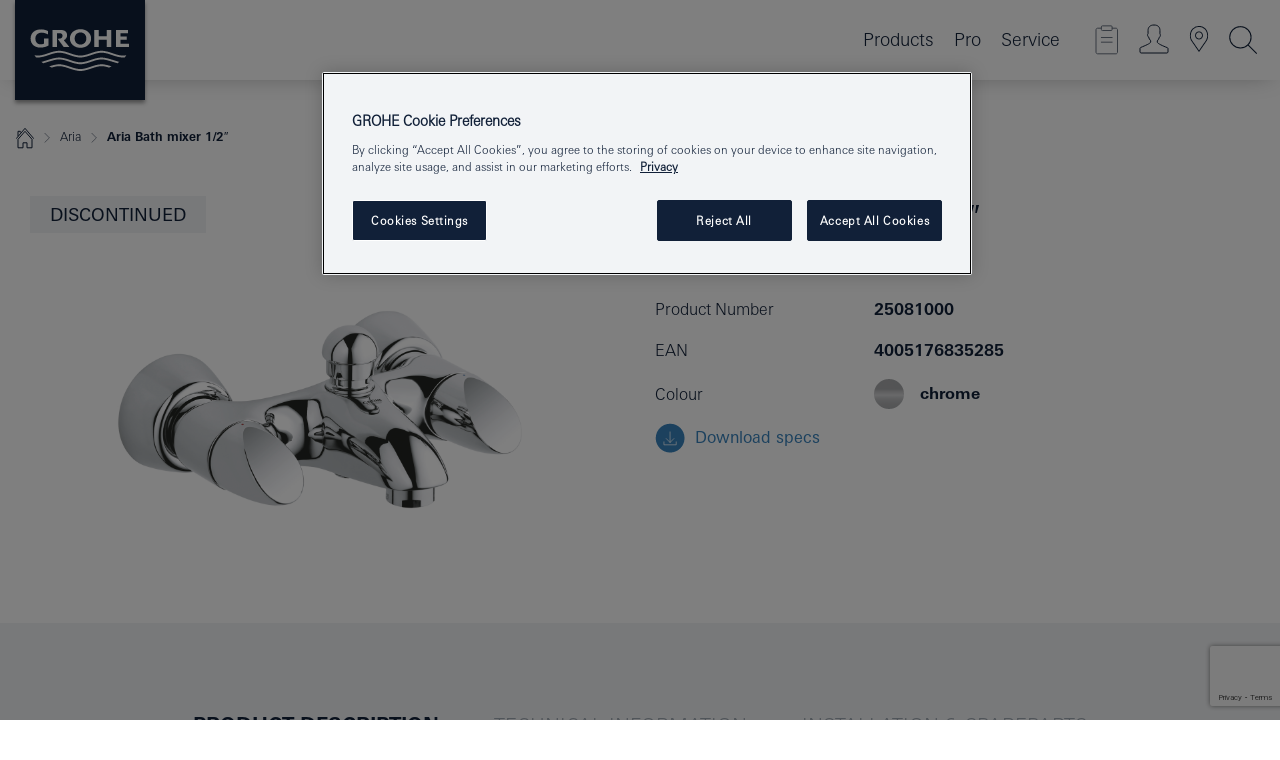

--- FILE ---
content_type: text/html;charset=UTF-8
request_url: https://www.grohe.is/en_is/aria-bath-mixer-1-2-25081000.html
body_size: 16256
content:
<!DOCTYPE html>

<!--[if IE 8]><html class="no-js ie ie8 lt-ie9" dir="ltr" lang="en-IS"><![endif]-->
<!--[if IE 9]><html class="no-js ie ie9" dir="ltr" lang="en-IS"><![endif]-->
<!--[if IEMobile]><html class="no-js ie ie-mobile" dir="ltr" lang="en-IS"><![endif]-->
<!--[if gt IE 8 | !IE]><!--><html class="no-js" dir="ltr" lang="en-IS"> <!--<![endif]-->



<!-- last generation 07.01.2026 at 11:06:34 | content-ID: 2576323 | structure-ID: 2576947 | ref-Name: productdeatilspage -->
<head>
<script>
// Define dataLayer and the gtag function.
window.dataLayer = window.dataLayer || [];
function gtag(){dataLayer.push(arguments);}
// Default ad_storage to 'denied'.
gtag('consent', 'default', {
ad_storage: "denied",
analytics_storage: "denied",
functionality_storage: "denied",
personalization_storage: "denied",
security_storage: "denied",
ad_user_data: "denied",
ad_personalization: "denied",
wait_for_update: 500
});
</script>
<script src="https://cdn.cookielaw.org/consent/13708178-1340-462a-84fc-af85f21f5b67/OtAutoBlock.js" type="text/javascript"></script>
<script charset="UTF-8" data-document-language="true" data-domain-script="13708178-1340-462a-84fc-af85f21f5b67" src="https://cdn.cookielaw.org/scripttemplates/otSDKStub.js" type="text/javascript"></script>
<script type="text/javascript">
function OptanonWrapper() {
if (document.cookie.includes('OptanonAlertBoxClosed')) {
document.dispatchEvent( new CustomEvent('consents-ready', { 'detail': { consent: false } }));
}
}
</script>
<script type="text/javascript">
window.LANG_DATA = '/en_is/_technical/defaulttexts/defaulttexts-json.json';
window.mobileApp = false;
window.CONFIG = {
imageBasePath: 'https://fe.grohe.com/release/0.85.0/b2x',
disable_productComparison: true,
disable_notepadLoggedIn: false,
showPrices: true,
groheChannel: 'B2C',
disable_notepadAvailabilityRequest: false,
isGlobalSearch: false,
loginUrl: '/login-idp.jsp?wrong_login_url=/en_is/administration/login/&partial_registration_url=/en_is/administration/registration/account-partial-registration-non-smart.html&login_ok_url=https%3A//www.grohe.is/en_is/_technical/webapp_properties/product-details-page.html',
staticSuggestionLinks : {
spareparts: '/en_is/service/spare-parts/spare-part-finder/',
brochures: '/en_is/our-service/brochures/brochures.html',
showrooms: '/en_is/our-service/showrooms-installer/showroom-locator.html'
},
targetGroupsMapping: {planner: 'pro', pro: 'pro', daa: 'pro', designer: 'pro', showroom: 'pro', end: 'end', inst: 'pro', architect: 'pro', aap: 'pro', projects: 'pro'},
showDiyProducts: true,
historicalProducts: true,
productFallbackImage:'',
allowAnonNotepad: false,
filterIcons: {
A613_04: {
src: '/media/datasources/filter_icons/c2c/c2c_platinum_bw_logo.png',
tooltip: '<p >Cradle to Cradle Certified® - PLATINUM</p>'
},
A613_01: {
src: '/media/datasources/filter_icons/c2c/c2c_bronze_bw_logo.png',
tooltip: '<p >Cradle to Cradle Certified® - BRONZE</p>'
},
A613_02: {
src: '/media/datasources/filter_icons/c2c/c2c_silver_bw_logo.png',
tooltip: '<p >Cradle to Cradle Certified® - SILVER</p>'
},
sustainable: {
src: '/media/datasources/filter_icons/sustainability/grohe_climate-care_logo.png',
tooltip: '<p >With sustainable impact. Learn more at green.grohe.com.</p>'
},
A613_03: {
src: '/media/datasources/filter_icons/c2c/c2c_gold_bw_logo.png',
tooltip: '<p >Cradle to Cradle Certified® - GOLD</p>'
}
},
iconsForContent: [
'A613_04',
'A613_01',
'A613_02',
'A613_03'
],
portfolioBadges: {
quickfix :
{
sapValue : 'L3013_1',
backgroundColor: '#E1F8FF',
label: 'GROHE QuickFix'
},
spa :
{
sapValue : 'A611_03',
backgroundColor: '#EBE2D6',
label: 'GROHE SPA'
},
}
}
</script>
<script>
window.ENDPOINTS = {
'B2X_PROJECT_REFERENCES': '/en_is/_technical/project_config/index.json',
'B2X_PRODUCTS': 'https://api.sapcx.grohe.com/rest/v2/solr/master_en_IS_Product/select',
'B2X_PRODUCTS_SKU': 'https://api.sapcx.grohe.com/rest/v2/solr/master_en_IS_Product/suggestB2C',
'B2X_ACCOUNT_PASSWORD':'/myaccount/user/password',
'B2X_SMARTSHOP':'/smartshop/order/submit',
'GROHE_APPLICATION':'https://application.grohe.com',
'B2X_USER_INFO':'/myaccount/user/info',
'B2X_SMARTSHOP':'/smartshop/order/submit',
'B2X_MY_ACCOUNT_PRODUCT':'/myaccount/product/',
'B2X_PRODUCT':'/notepad/v1',
'B2X_SMART_INFO':'/website/smart-info',
'B2X_PREFERENCE_CENTER':'https://application.grohe.com/gateway/preference-center-send/',
'GROHE_SPECIFICATION':'https://specification.grohe.com',
'B2X_SMARTSHOP_SKU':'/website/sku/',
'B2X_PAGELIKES':'/website/pagelikes/',
'B2X_PREFERENCE_CENTER_CHANGE':'https://application.grohe.com/gateway/preference-center-change-send/',
'B2X_CERAMICS_LANDINGPAGES':'/_technical/landingpages.json',
'B2X_MY_ACCOUNT_PRODUCT_COMPARISON':'/myaccount/comparison/',
'B2X_MY_ACCOUNT_PRODUCT_SERIAL_VALIDATION':'/website/forms/serialnumber-check/',
'B2X_ORDER_TRACKING':'/website/new-ordertracking',
'B2X_ORDER_TRACKING_TOGGLE_NOTIFICATIONS':'/myaccount/user/update/emailnotifications/',
'B2X_SALESFORCE_PREFERENCE_CENTER':'/website/webforms/marketing-cloud/',
'B2X_ACCOUNT_REGISTRATION_ACCESS_TOKEN':'/myaccount/user/access-token',
'B2X_ACCOUNT_REFRESH_ACCESS_TOKEN':'/website/jwtoken/refresh-token',
'B2X_MY_ACCOUNT_PRODUCT_REGISTRATION':'/website/forms/product-registration',
'B2X_GATED_PREFERENCE_CENTER':'https://application.grohe.com/gateway/preference-center-send-v2/',
'B2X_MY_ACCOUNT_FILE_UPLOAD':'http://account/fileupload.php',
'B2X_EXPORT':'/notepad/v1',
'B2X_MY_ACCOUNT_ORDER_STATE':'/notepad/v1',
'B2X_SMART_UPI_HISTORY':'/website/account/history/upi',
'B2X_WEBSITE':'/solr/website_b2x/select',
'B2X_INVOICE_REGISTRATION':'/website/account/invoices/upload',
'B2X_NOTEPAD':'/notepad/v1',
'B2X_SMARTSHOP_UPI':'/website/upi/',
'B2X_AVAILABILITY':'/notepad/v1',
'B2X_ACCOUNT':'https://idp2-apigw.cloud.grohe.com/v1/web/users',
'B2X_ACCOUNT_UPDATE':'/myaccount/user/update',
'B2X_SMART_CHARGE':'/smartshop/creditcard/recharge',
'B2X_INVOICE_UPLOAD_HISTORY':'/website/account/history/invoices'
};
</script>
<script>
(function (sCDN, sCDNProject, sCDNWorkspace, sCDNVers) {
if (
window.localStorage !== null &&
typeof window.localStorage === "object" &&
typeof window.localStorage.getItem === "function" &&
window.sessionStorage !== null &&
typeof window.sessionStorage === "object" &&
typeof window.sessionStorage.getItem === "function"
) {
sCDNVers =
window.sessionStorage.getItem("jts_preview_version") ||
window.localStorage.getItem("jts_preview_version") ||
sCDNVers;
}
window.jentis = window.jentis || {};
window.jentis.config = window.jentis.config || {};
window.jentis.config.frontend = window.jentis.config.frontend || {};
window.jentis.config.frontend.cdnhost =
sCDN + "/get/" + sCDNWorkspace + "/web/" + sCDNVers + "/";
window.jentis.config.frontend.vers = sCDNVers;
window.jentis.config.frontend.env = sCDNWorkspace;
window.jentis.config.frontend.project = sCDNProject;
window._jts = window._jts || [];
var f = document.getElementsByTagName("script")[0];
var j = document.createElement("script");
j.async = true;
j.src = window.jentis.config.frontend.cdnhost + "cmvhpd.js";
f.parentNode.insertBefore(j, f);
})("https://th0a29.grohe.is","grohe-is","live", "_");
_jts.push({ track: "pageview" });
_jts.push({ track: "submit" });
</script>
<title>Aria Bath mixer 1/2″ | GROHE </title> <meta name="title" content="Aria Bath mixer 1/2″" />   <meta content="noindex" name="robots" />  <meta charset="UTF-8" /> <meta content="telephone=no" name="format-detection" /> <meta content="width=device-width, initial-scale=1.0, minimum-scale=1.0, maximum-scale=1.0, user-scalable=no" name="viewport" /> <meta content="en_is" name="locale" /> <meta content="en_is" name="locales" /> <meta content="grohe_global" name="client" /> <meta content="b2x" name="pagescope" /> <meta content="https://fe.grohe.com/release/0.85.0/b2x" name="application-name" /> <meta content="https://fe.grohe.com/release/0.85.0/b2x/browserconfig.xml" name="msapplication-config" /> <meta content="#112038" name="msapplication-TileColor" /> <meta content="https://fe.grohe.com/release/0.85.0/b2x/mstile-144x144.png" name="msapplication-TileImage" /> <meta content="https://fe.grohe.com/release/0.85.0/b2x/mstile-70x70.png" name="msapplication-square70x70logo" /> <meta content="https://fe.grohe.com/release/0.85.0/b2x/mstile-150x150.png" name="msapplication-square150x150logo" /> <meta content="https://fe.grohe.com/release/0.85.0/b2x/mstile-310x150.png" name="msapplication-wide310x150logo" /> <meta content="https://fe.grohe.com/release/0.85.0/b2x/mstile-310x310.png" name="msapplication-square310x310logo" /> <meta content="IE=Edge" http-equiv="X-UA-Compatible" /> <meta content="productdeatilspage" name="siteUID_es" /> <meta content="none" name="videoType_s" />
<link href="https://fe.grohe.com/release/0.85.0/b2x/favicon.ico" rel="icon" type="image/ico" />
<link href="https://fe.grohe.com/release/0.85.0/b2x/favicon.ico" rel="shortcut icon" type="image/x-icon" />
<link href="https://fe.grohe.com/release/0.85.0/b2x/favicon.ico" rel="icon" sizes="16x16 32x32 48x48" type="image/vnd.microsoft.icon" />
<link href="https://fe.grohe.com/release/0.85.0/b2x/favicon-16x16.png" rel="icon" sizes="16x16" type="image/png" />
<link href="https://fe.grohe.com/release/0.85.0/b2x/favicon-32x32.png" rel="icon" sizes="32x32" type="image/png" />
<link href="https://fe.grohe.com/release/0.85.0/b2x/favicon-48x48.png" rel="icon" sizes="48x48" type="image/png" />
<link href="https://fe.grohe.com/release/0.85.0/b2x/apple-touch-icon-76x76.png" rel="apple-touch-icon" sizes="76x76" />
<link href="https://fe.grohe.com/release/0.85.0/b2x/apple-touch-icon-120x120.png" rel="apple-touch-icon" sizes="120x120" />
<link href="https://fe.grohe.com/release/0.85.0/b2x/apple-touch-icon-152x152.png" rel="apple-touch-icon" sizes="152x152" />
<link href="https://fe.grohe.com/release/0.85.0/b2x/apple-touch-icon-180x180.png" rel="apple-touch-icon" sizes="180x180" />
<link rel="canonical" href="https://www.grohe.is/en_is/aria-bath-mixer-1-2-25081000.html" />
<link href="https://fe.grohe.com/release/0.85.0/b2x/css/bootstrap.css?created=20200225160556" media="all" rel="stylesheet" />
<link href="https://fe.grohe.com/release/0.85.0/b2x/css/main.css?created=20200225160556" media="all" rel="stylesheet" />
<script type="text/javascript"> var searchHeaderConfig = { "productSettings" : { "preferredResults": { "code": [ "31498DC1 " ] }, "preselection": { "filter": [{"historical":["null"]}] } }, "contentSettings": { } }; </script>
</head>




<body class="b2x-navigation pdp-ncs">
<!-- noindex -->
<script type="text/javascript">
// read cookie (DEXT-1212)
function getCookie(name) {
const nameEQ = name + "=";
const cookies = document.cookie.split(';');
for (let i = 0; i < cookies.length; i++) {
let cookie = cookies[i];
while (cookie.charAt(0) === ' ') {
cookie = cookie.substring(1, cookie.length);
}
if (cookie.indexOf(nameEQ) === 0) {
return cookie.substring(nameEQ.length, cookie.length);
}
}
return null;
}
</script>
<script type="text/javascript">
// <![CDATA[
var dataLayer = dataLayer || [];
// check if cookie is available
var hashedEmail = getCookie('hashed_email');
if (hashedEmail) {
dataLayer.push({
'hashedUserData': {
'sha256': {
'email': hashedEmail
}
}
});
}
dataLayer.push({
'pageName':'/aria-bath-mixer-1-2-25081000',
'pageTitle':'Bath mixer 1/2″',
'pageId':'2576947',
'pageSystemPath':'grohe_global/_technical_1/webapp_properties',
'pageCreated':'2019-05-14',
'pageLastEdit':'2026-01-07',
'pageCountry':'is',
'pageLanguage':'en',
'internal':'false',
'pagePool':'europe',
'pageArea':'portal',
'pageScope':'b2x',
'pageCategory':'product detail page',
});
// ]]>
</script>
<!-- Google Tag Manager -->
<noscript><iframe height="0" src="//www.googletagmanager.com/ns.html?id=GTM-PGZM7P" style="display:none;visibility:hidden" width="0"></iframe></noscript>
<script>
// <![CDATA[
(function(w,d,s,l,i){w[l]=w[l]||[];w[l].push({'gtm.start':
new Date().getTime(),event:'gtm.js'});var f=d.getElementsByTagName(s)[0],
j=d.createElement(s),dl=l!='dataLayer'?'&l='+l:'';j.async=true;j.setAttribute('class','optanon-category-C0001');j.src=
'//www.googletagmanager.com/gtm.js?id='+i+dl;f.parentNode.insertBefore(j,f);
})(window,document,'script','dataLayer','GTM-PGZM7P');
// ]]>
</script>
<!-- End Google Tag Manager -->
<div class="vuejs-container" id="vuejs-dev-container">
<div class="ie-flex-wrapper">
<div class="page-wrap">
<div class="vuejs-container" id="vuejs-header-container">
	<header class="header--fixed header header--bordertop sticky-top header--shadow header--bgColorFlyoutMobileSecondary header--bgColorFlyoutDesktopSecondary header--colorFlyoutMobileLight header--colorFlyoutDesktopLight" v-scrollbar-width-detection="">
		<div class="container">
			<nav class="navbar-light  navbar navbar-expand-xl" itemscope="" itemtype="http://schema.org/Organization">
					<a class="navbar-brand" href="/en_is/" itemprop="url" title="GROHE - Pure joy of water ">
<svg height="100" version="1.1" viewBox="0, 0, 130, 100" width="130" x="0" xmlns="http://www.w3.org/2000/svg" xmlns:xlink="http://www.w3.org/1999/xlink" y="0">
  <g id="Ebene_1">
    <path d="M0,0 L130,0 L130,100 L0,100 L0,0 z" fill="#112038"></path>
    <path d="M59.615,38.504 C59.614,42.055 62.032,44.546 65.48,44.546 C68.93,44.546 71.346,42.057 71.346,38.505 C71.346,34.943 68.937,32.459 65.48,32.459 C62.024,32.459 59.615,34.942 59.615,38.504 z M54.872,38.504 C54.872,33.132 59.351,29.205 65.48,29.205 C71.61,29.205 76.091,33.132 76.091,38.504 C76.091,43.861 71.601,47.795 65.48,47.795 C59.361,47.795 54.872,43.862 54.872,38.504 z M101.056,29.875 L101.056,47.124 L114,47.124 L114,43.744 L105.549,43.744 L105.549,39.645 L111.762,39.645 L111.762,36.396 L105.549,36.396 L105.549,33.254 L113.015,33.254 L113.015,29.875 L101.056,29.875 z M79.299,29.875 L79.299,47.124 L83.798,47.124 L83.798,39.75 L91.75,39.75 L91.75,47.124 L96.251,47.124 L96.251,29.875 L91.75,29.875 L91.75,36.252 L83.798,36.252 L83.798,29.875 L79.299,29.875 z M37.413,29.875 L37.413,47.124 L41.915,47.124 L41.915,33.129 L43.855,33.129 C46.4,33.129 47.54,33.942 47.54,35.751 C47.54,37.599 46.265,38.655 44.025,38.655 L43.036,38.629 L42.53,38.629 L48.784,47.124 L54.537,47.124 L48.803,40.188 C50.932,39.227 52.067,37.522 52.067,35.28 C52.067,31.626 49.7,29.875 44.761,29.875 L37.413,29.875 z M29.048,38.463 L29.048,43.635 C27.867,44.129 26.688,44.376 25.513,44.376 C22.484,44.376 20.354,42.037 20.354,38.708 C20.354,35.121 22.899,32.621 26.552,32.621 C28.594,32.621 30.616,33.191 33.069,34.455 L33.069,31.017 C29.936,29.736 28.39,29.371 26.074,29.371 C19.679,29.371 15.594,32.989 15.594,38.654 C15.594,44.043 19.558,47.627 25.517,47.627 C28.174,47.627 31.325,46.772 33.621,45.431 L33.621,38.463 L29.048,38.463 z M96.501,66.368 L96.068,66.211 L94.887,65.816 C91.46,64.783 88.718,64.267 86.624,64.267 C84.871,64.267 81.902,64.772 79.548,65.469 L78.373,65.816 C77.777,66.013 77.378,66.143 77.185,66.211 L76.004,66.618 L74.831,67.016 L73.649,67.418 C70.062,68.579 67.509,69.097 65.387,69.097 C63.559,69.097 60.849,68.597 58.304,67.791 L57.122,67.418 L55.943,67.016 L54.766,66.618 L53.585,66.211 L52.399,65.816 C48.977,64.783 46.228,64.267 44.146,64.267 C42.38,64.269 39.416,64.77 37.059,65.469 L35.885,65.816 C35.047,66.086 34.875,66.147 34.27,66.368 L36.645,67.6 L37.178,67.439 C39.947,66.583 42.331,66.137 44.151,66.137 C45.682,66.137 48.074,66.527 50.042,67.095 L51.224,67.439 L52.399,67.819 L53.585,68.211 L54.766,68.619 L55.943,69.018 L57.122,69.412 C60.668,70.5 63.278,71.001 65.388,71 C67.199,70.999 69.966,70.517 72.468,69.767 L73.649,69.412 L74.831,69.018 L76.004,68.619 L77.185,68.211 L78.373,67.819 L79.548,67.439 C82.561,66.544 84.782,66.137 86.628,66.138 C88.447,66.138 90.828,66.584 93.595,67.439 L94.127,67.6 L96.501,66.368 z M104.198,61.892 L97.321,59.781 C94.229,58.831 93.033,58.497 91.384,58.133 C89.639,57.747 87.89,57.525 86.625,57.525 C84.63,57.525 80.826,58.235 78.373,59.065 L73.649,60.666 C70.452,61.749 67.509,62.346 65.362,62.346 C63.203,62.346 60.289,61.755 57.076,60.666 L52.352,59.065 C49.906,58.236 46.087,57.525 44.09,57.525 C42.832,57.525 41.067,57.75 39.335,58.133 C37.705,58.495 36.413,58.853 33.397,59.781 L26.528,61.892 C27.262,62.56 27.458,62.714 28.28,63.271 L32.098,62.109 L35.253,61.178 L36.52,60.803 C39.877,59.813 42.154,59.388 44.094,59.388 C45.857,59.388 49.045,59.971 51.17,60.686 L57.076,62.667 C59.842,63.594 63.267,64.248 65.363,64.248 C67.451,64.248 70.907,63.59 73.649,62.667 L79.548,60.686 C81.665,59.975 84.872,59.386 86.628,59.388 C88.575,59.388 90.832,59.81 94.198,60.803 L95.465,61.178 L98.621,62.109 L102.446,63.271 C103.264,62.71 103.459,62.557 104.198,61.892 z M111.243,55.247 L111.047,55.575 C110.607,56.31 110.407,56.583 109.748,57.365 C108.911,57.479 108.576,57.504 107.913,57.504 C105.809,57.504 102.364,56.844 99.611,55.916 L94.887,54.32 C91.678,53.24 88.747,52.643 86.628,52.641 C84.843,52.641 81.715,53.215 79.548,53.941 L73.649,55.916 C70.868,56.846 67.455,57.504 65.388,57.504 C63.323,57.504 59.907,56.847 57.122,55.916 L51.224,53.941 C49.056,53.215 45.933,52.641 44.146,52.641 C42.03,52.641 39.091,53.24 35.885,54.32 L31.161,55.916 C28.406,56.844 24.963,57.504 22.854,57.504 C22.191,57.504 21.859,57.479 21.031,57.365 C20.418,56.66 20.178,56.332 19.724,55.575 L19.529,55.247 C21.128,55.507 22.022,55.601 22.899,55.601 C25.001,55.601 28.008,54.989 31.161,53.922 L35.885,52.32 C38.381,51.474 42.108,50.778 44.146,50.777 C46.174,50.777 49.904,51.476 52.399,52.32 L57.122,53.922 C60.274,54.989 63.284,55.601 65.387,55.601 C67.488,55.601 70.498,54.989 73.649,53.922 L78.373,52.32 C80.865,51.476 84.597,50.777 86.622,50.777 C88.665,50.777 92.385,51.474 94.887,52.32 L99.611,53.922 C102.763,54.989 105.77,55.601 107.872,55.601 C108.749,55.601 109.643,55.507 111.243,55.247 z" fill="#FFFFFE"></path>
  </g>
</svg>
					</a>
				<div class="header__iconwrapper">
			        <a aria-controls="navigationMenuContent" aria-expanded="false" aria-label="Toggle navigation" class="navbar-toggler" data-target="#navigationMenuContent" data-toggle="collapse">
			          <span class="navbar-toggler-icon" v-sidebar-nav-toggler=""></span>
			        </a>				
				</div>
				<a class="d-none d-lg-none nav-mobile-header__closer icon_close_secondary" v-nav-icons-flyout-toggler=""></a>
				<div class="row collapse navbar-collapse" id="navigationMenuContent">
<ul class="container navbar-nav navnode navnode--main">
<li class="nav-item">
<a aria-expanded="false" aria-haspopup="true" class="nav-link level1 hasNextLevel nav-link--noFocus nav-link--light nav-link--layerarrow nav-link--primarynav" href="javascript:void(0);" id="flyout-1367098" role="button" v-next-level-nav-toggler="" v-sidebar-nav-toggler="">
Products
</a>


</li>
<li class="nav-item">
<a aria-expanded="false" aria-haspopup="true" class="nav-link level1 hasNextLevel nav-link--noFocus nav-link--light nav-link--layerarrow nav-link--primarynav" href="javascript:void(0);" id="flyout-2336668" role="button" v-next-level-nav-toggler="" v-sidebar-nav-toggler="">
Pro
</a>


</li>
<li class="nav-item">
<a aria-expanded="false" aria-haspopup="true" class="nav-link level1 hasNextLevel nav-link--noFocus nav-link--light nav-link--layerarrow nav-link--primarynav" href="javascript:void(0);" id="flyout-3441320" role="button" v-next-level-nav-toggler="" v-sidebar-nav-toggler="">
Service
</a>


</li>
</ul>
				</div>
				<ul class="navbar-nav navnode navnode--icons" v-nav-icons-scroll-handler="">
						<li class="nav-item nav-item--flyout nav-item--icon">
		<notepad-navigation href="/en_is/notepad/notepad.html" title="Open: My Notepad "></notepad-navigation>
    </li>
	<li class="nav-item nav-item--flyout nav-item--icon">
		<a aria-expanded="false" aria-haspopup="true" class="nav-link nav-link--noFocus nav-link--light nav-link--layerarrow nav-link--primarynav flyout-toggle" href="#" id="flyout-login" role="button" title="" v-nav-icons-flyout-toggler="">			
							
					
	        							

				<div class="flyout-icon flyout-icon--login"></div>
	        			

		</a>
				<div aria-labelledby="flyout-login" class="flyout" v-add-class-if-logged-in="'flyout--withFullWidthCategory'">
		      	<div class="flyout__background flyout__background--plain ">
					<a class="flyout__closer" v-nav-primary-closer=""></a>
				</div>
				<div class="row navbar-nav navnode navnode--secondary ">   
					<div class="navnode__wrapper navnode__wrapper--columnCategories">
						<ul class="container navnode__container navnode__container--login">
							<li class="nav-item nav-item--secondarynav col-12 nav-item--flyout flyout-category">								
											
		
						    								

							        <div class="flyout__headline text-uppercase">
								        <strong>Login</strong>
									</div>
									<div class="text-white mb-3"><span>
								        The login is currently only available for members of the GROHE SMART loyalty program.<br /><strong>Please note:</strong> to login or register, you are directed to the GROHE Professional Portal.
									</span></div>
										<a class="btn btn-primary btn--flyoutLogin" href="/login-idp.jsp?wrong_login_url=/en_is/administration/login/&amp;partial_registration_url=/en_is/administration/registration/account-partial-registration-non-smart.html&amp;login_ok_url=http://www.grohe.is/en_is/">Login</a>
										 <a class=" link link d-block mb-2 scroll-link" href="/en_is/administration/registration/account-registration-non-smart.html#null" title="Register account"> Register account</a>
											
		
							</li>
						</ul>
					</div>						
														
				</div>
			</div>
		</li>
					

    <li class="nav-item nav-item--flyout nav-item--icon">
		<a class="nav-link nav-link--noFocus nav-link--light nav-link--primarynav nav-link--locator" href="/en_is/our-service/showrooms-installer/showroom-locator.html" title="Showroom Locator">
			<span class="showroom-locator-icon"></span>
		</a>
	</li>
	<li class="nav-item nav-item--flyout nav-item--icon">
		<a aria-expanded="false" aria-haspopup="true" class="nav-link nav-link--noFocus nav-link--light nav-link--layerarrow nav-link--primarynav flyout-toggle" href="#" id="flyout-search" role="button" title="Open: Search" v-nav-icons-flyout-toggler="">
			<div class="flyout-icon flyout-icon--search"></div>
		</a>
		<div aria-labelledby="flyout-search" class="flyout">
			<div class="flyout__background flyout__background--plain ">
				<a class="flyout__closer" v-nav-primary-closer=""></a>
			</div>
			<div class="row navbar-nav navnode navnode--secondary navnode--fullHeight ">
				<ul class="container navnode__container navnode__container--search">
					<li class="nav-item nav-item--secondarynav nav-item--noborder">
						<div class="nav-search-item container justify-content-center">
							<div class="nav-search-item__inner col-12 col-lg-8">
								<b2x-search-header :dal-search-enabled="false" search-base-url="/en_is/search-results-page/">
                              </b2x-search-header>
							</div>
						</div>
					</li>
				</ul>
			</div>
		</div>
    </li>

				</ul>
			</nav>
		</div>
	</header>
<aside class="navigation-sidebar navigation-sidebar--hidden">
<a class="navbar-brand" href="/en_is/" itemprop="url" title="GROHE - Pure joy of water ">
<svg height="100" version="1.1" viewBox="0, 0, 130, 100" width="130" x="0" xmlns="http://www.w3.org/2000/svg" xmlns:xlink="http://www.w3.org/1999/xlink" y="0">
<g id="Ebene_1">
<path d="M0,0 L130,0 L130,100 L0,100 L0,0 z" fill="#112038"></path>
<path d="M59.615,38.504 C59.614,42.055 62.032,44.546 65.48,44.546 C68.93,44.546 71.346,42.057 71.346,38.505 C71.346,34.943 68.937,32.459 65.48,32.459 C62.024,32.459 59.615,34.942 59.615,38.504 z M54.872,38.504 C54.872,33.132 59.351,29.205 65.48,29.205 C71.61,29.205 76.091,33.132 76.091,38.504 C76.091,43.861 71.601,47.795 65.48,47.795 C59.361,47.795 54.872,43.862 54.872,38.504 z M101.056,29.875 L101.056,47.124 L114,47.124 L114,43.744 L105.549,43.744 L105.549,39.645 L111.762,39.645 L111.762,36.396 L105.549,36.396 L105.549,33.254 L113.015,33.254 L113.015,29.875 L101.056,29.875 z M79.299,29.875 L79.299,47.124 L83.798,47.124 L83.798,39.75 L91.75,39.75 L91.75,47.124 L96.251,47.124 L96.251,29.875 L91.75,29.875 L91.75,36.252 L83.798,36.252 L83.798,29.875 L79.299,29.875 z M37.413,29.875 L37.413,47.124 L41.915,47.124 L41.915,33.129 L43.855,33.129 C46.4,33.129 47.54,33.942 47.54,35.751 C47.54,37.599 46.265,38.655 44.025,38.655 L43.036,38.629 L42.53,38.629 L48.784,47.124 L54.537,47.124 L48.803,40.188 C50.932,39.227 52.067,37.522 52.067,35.28 C52.067,31.626 49.7,29.875 44.761,29.875 L37.413,29.875 z M29.048,38.463 L29.048,43.635 C27.867,44.129 26.688,44.376 25.513,44.376 C22.484,44.376 20.354,42.037 20.354,38.708 C20.354,35.121 22.899,32.621 26.552,32.621 C28.594,32.621 30.616,33.191 33.069,34.455 L33.069,31.017 C29.936,29.736 28.39,29.371 26.074,29.371 C19.679,29.371 15.594,32.989 15.594,38.654 C15.594,44.043 19.558,47.627 25.517,47.627 C28.174,47.627 31.325,46.772 33.621,45.431 L33.621,38.463 L29.048,38.463 z M96.501,66.368 L96.068,66.211 L94.887,65.816 C91.46,64.783 88.718,64.267 86.624,64.267 C84.871,64.267 81.902,64.772 79.548,65.469 L78.373,65.816 C77.777,66.013 77.378,66.143 77.185,66.211 L76.004,66.618 L74.831,67.016 L73.649,67.418 C70.062,68.579 67.509,69.097 65.387,69.097 C63.559,69.097 60.849,68.597 58.304,67.791 L57.122,67.418 L55.943,67.016 L54.766,66.618 L53.585,66.211 L52.399,65.816 C48.977,64.783 46.228,64.267 44.146,64.267 C42.38,64.269 39.416,64.77 37.059,65.469 L35.885,65.816 C35.047,66.086 34.875,66.147 34.27,66.368 L36.645,67.6 L37.178,67.439 C39.947,66.583 42.331,66.137 44.151,66.137 C45.682,66.137 48.074,66.527 50.042,67.095 L51.224,67.439 L52.399,67.819 L53.585,68.211 L54.766,68.619 L55.943,69.018 L57.122,69.412 C60.668,70.5 63.278,71.001 65.388,71 C67.199,70.999 69.966,70.517 72.468,69.767 L73.649,69.412 L74.831,69.018 L76.004,68.619 L77.185,68.211 L78.373,67.819 L79.548,67.439 C82.561,66.544 84.782,66.137 86.628,66.138 C88.447,66.138 90.828,66.584 93.595,67.439 L94.127,67.6 L96.501,66.368 z M104.198,61.892 L97.321,59.781 C94.229,58.831 93.033,58.497 91.384,58.133 C89.639,57.747 87.89,57.525 86.625,57.525 C84.63,57.525 80.826,58.235 78.373,59.065 L73.649,60.666 C70.452,61.749 67.509,62.346 65.362,62.346 C63.203,62.346 60.289,61.755 57.076,60.666 L52.352,59.065 C49.906,58.236 46.087,57.525 44.09,57.525 C42.832,57.525 41.067,57.75 39.335,58.133 C37.705,58.495 36.413,58.853 33.397,59.781 L26.528,61.892 C27.262,62.56 27.458,62.714 28.28,63.271 L32.098,62.109 L35.253,61.178 L36.52,60.803 C39.877,59.813 42.154,59.388 44.094,59.388 C45.857,59.388 49.045,59.971 51.17,60.686 L57.076,62.667 C59.842,63.594 63.267,64.248 65.363,64.248 C67.451,64.248 70.907,63.59 73.649,62.667 L79.548,60.686 C81.665,59.975 84.872,59.386 86.628,59.388 C88.575,59.388 90.832,59.81 94.198,60.803 L95.465,61.178 L98.621,62.109 L102.446,63.271 C103.264,62.71 103.459,62.557 104.198,61.892 z M111.243,55.247 L111.047,55.575 C110.607,56.31 110.407,56.583 109.748,57.365 C108.911,57.479 108.576,57.504 107.913,57.504 C105.809,57.504 102.364,56.844 99.611,55.916 L94.887,54.32 C91.678,53.24 88.747,52.643 86.628,52.641 C84.843,52.641 81.715,53.215 79.548,53.941 L73.649,55.916 C70.868,56.846 67.455,57.504 65.388,57.504 C63.323,57.504 59.907,56.847 57.122,55.916 L51.224,53.941 C49.056,53.215 45.933,52.641 44.146,52.641 C42.03,52.641 39.091,53.24 35.885,54.32 L31.161,55.916 C28.406,56.844 24.963,57.504 22.854,57.504 C22.191,57.504 21.859,57.479 21.031,57.365 C20.418,56.66 20.178,56.332 19.724,55.575 L19.529,55.247 C21.128,55.507 22.022,55.601 22.899,55.601 C25.001,55.601 28.008,54.989 31.161,53.922 L35.885,52.32 C38.381,51.474 42.108,50.778 44.146,50.777 C46.174,50.777 49.904,51.476 52.399,52.32 L57.122,53.922 C60.274,54.989 63.284,55.601 65.387,55.601 C67.488,55.601 70.498,54.989 73.649,53.922 L78.373,52.32 C80.865,51.476 84.597,50.777 86.622,50.777 C88.665,50.777 92.385,51.474 94.887,52.32 L99.611,53.922 C102.763,54.989 105.77,55.601 107.872,55.601 C108.749,55.601 109.643,55.507 111.243,55.247 z" fill="#FFFFFE"></path>
</g>
</svg>
</a>
<a class="navigation-sidebar__close-btn" href="#" target="_self" v-sidebar-nav-toggler="">
<span class="icon icon_close_primary"></span>
</a>
<nav class="nav-container nav-container--level1">
<ul class="navigation navigation">
<li class="nav-item">
<a aria-expanded="false" aria-haspopup="true" class="nav-link next-level-toggle nav-link--noFocus nav-link--light" href="javascript:void(0);" id="flyout-1367098" role="button" v-next-level-nav-toggler="">
Products
</a>
<nav class="nav-container nav-container--level2 hidden">
<a class="nav-link link-back level2" href="javascript:void(0)" v-nav-back-button="">Products</a>
<ul class="navigation navigation--level2">
<li class="nav-item">
<a aria-expanded="false" aria-haspopup="true" class="nav-link level2 nav-link--noFocus nav-link--light next-level-toggle" href="javascript:void(0);" id="flyout-1367098" role="button" v-next-level-nav-toggler="">
Bathroom
</a>
<nav class="nav-container nav-container--level3 hidden">
<a class="nav-link link-back level3" href="javascript:void(0)" v-nav-back-button="">Bathroom</a>
<ul class="navigation navigation--level3">
<li class="nav-item">
<a aria-expanded="false" aria-haspopup="true" class="nav-link level3 nav-link--noFocus nav-link--light next-level-toggle" href="javascript:void(0);" id="flyout-1367121" role="button" v-next-level-nav-toggler="">
Ceramics
</a>
<nav class="nav-container nav-container--level4 hidden">
<a class="nav-link link-back level4" href="javascript:void(0)" v-nav-back-button="">Ceramics</a>
<ul class="navigation navigation--level4">
<li class="nav-item">
<a class="nav-link level4 nav-link--noFocus nav-link--light" href="/en_is/for-your-bathroom/ceramics/ceramics-overview.html">
Ceramics Overview
</a>
</li>
<li class="nav-item">
<a class="nav-link level4 nav-link--noFocus nav-link--light" href="/en_is/for-your-bathroom/ceramics/bau-ceramics.html">
Bau Ceramics
</a>
</li>
<li class="nav-item">
<a class="nav-link level4 nav-link--noFocus nav-link--light" href="/en_is/for-your-bathroom/ceramics/cube-ceramics.html">
Cube Ceramics
</a>
</li>
<li class="nav-item">
<a class="nav-link level4 nav-link--noFocus nav-link--light" href="/en_is/for-your-bathroom/ceramics/euro-ceramics.html">
Euro Ceramics
</a>
</li>
<li class="nav-item">
<a class="nav-link level4 nav-link--noFocus nav-link--light" href="/en_is/for-your-bathroom/ceramics/essence/">
Essence Ceramics
</a>
</li>
<li class="nav-item">
<a class="nav-link level4 nav-link--noFocus nav-link--light" href="/en_is/products/for-your-bathroom/ceramics/start-round/">
Start Round Ceramic
</a>
</li>
</ul>
</nav>
</li>
<li class="nav-item">
<a aria-expanded="false" aria-haspopup="true" class="nav-link level3 nav-link--noFocus nav-link--light next-level-toggle" href="javascript:void(0);" id="flyout-1367105" role="button" v-next-level-nav-toggler="">
Wash basins
</a>
<nav class="nav-container nav-container--level4 hidden">
<a class="nav-link link-back level4" href="javascript:void(0)" v-nav-back-button="">Wash basins</a>
<ul class="navigation navigation--level4">
<li class="nav-item">
<a class="nav-link level4 nav-link--noFocus nav-link--light" href="/en_is/for-your-bathroom/for-wash-basins/for-wash-basins.html">
All products
</a>
</li>
<li class="nav-item">
<a class="nav-link level4 nav-link--noFocus nav-link--light" href="/en_is/for-your-bathroom/collections/overview-bathroom-collections.html">
Faucets
</a>
</li>
<li class="nav-item">
<a class="nav-link level4 nav-link--noFocus nav-link--light" href="/en_is/hygiene/sensor-taps.html">
Touchless faucets
</a>
</li>
<li class="nav-item">
<a class="nav-link level4 nav-link--noFocus nav-link--light" href="/en_is/products/for-your-bathroom/for-wash-basins/wash-basins/">
Wash basins
</a>
</li>
</ul>
</nav>
</li>
<li class="nav-item">
<a aria-expanded="false" aria-haspopup="true" class="nav-link level3 nav-link--noFocus nav-link--light next-level-toggle" href="javascript:void(0);" id="flyout-1367183" role="button" v-next-level-nav-toggler="">
Showers
</a>
<nav class="nav-container nav-container--level4 hidden">
<a class="nav-link link-back level4" href="javascript:void(0)" v-nav-back-button="">Showers</a>
<ul class="navigation navigation--level4">
<li class="nav-item">
<a class="nav-link level4 nav-link--noFocus nav-link--light" href="/en_is/for-your-bathroom/for-showers/for-showers.html">
All products
</a>
</li>
<li class="nav-item">
<a class="nav-link level4 nav-link--noFocus nav-link--light" href="/en_is/for-your-bathroom/for-showers/new-showers/">
Design lines
</a>
</li>
<li class="nav-item">
<a class="nav-link level4 nav-link--noFocus nav-link--light" href="/en_is/for-your-bathroom/for-showers/concealed-solutions/index-2.html">
Concealed showers
</a>
</li>
<li class="nav-item">
<a class="nav-link level4 nav-link--noFocus nav-link--light" href="/en_is/products/for-your-bathroom/for-showers/wall-mounted-showers/">
Wall-mounted showers
</a>
</li>
<li class="nav-item">
<a class="nav-link level4 nav-link--noFocus nav-link--light" href="/en_is/for-your-bathroom/collections/hand-showers-and-shower-sets/hand-showers-and-shower-sets.html">
Hand showers and shower sets
</a>
</li>
<li class="nav-item">
<a class="nav-link level4 nav-link--noFocus nav-link--light" href="/en_is/products/for-your-bathroom/for-showers/thermostats/">
Thermostats
</a>
</li>
<li class="nav-item">
<a class="nav-link level4 nav-link--noFocus nav-link--light" href="/en_is/products/for-your-bathroom/for-showers/concealed-shower-solutions.html">
Concealed shower solutions
</a>
</li>
</ul>
</nav>
</li>
<li class="nav-item">
<a aria-expanded="false" aria-haspopup="true" class="nav-link level3 nav-link--noFocus nav-link--light next-level-toggle" href="javascript:void(0);" id="flyout-1367106" role="button" v-next-level-nav-toggler="">
Bathtubs
</a>
<nav class="nav-container nav-container--level4 hidden">
<a class="nav-link link-back level4" href="javascript:void(0)" v-nav-back-button="">Bathtubs</a>
<ul class="navigation navigation--level4">
<li class="nav-item">
<a class="nav-link level4 nav-link--noFocus nav-link--light" href="/en_is/for-your-bathroom/for-bath-tubes/for-bath-tubes.html">
All products
</a>
</li>
<li class="nav-item">
<a class="nav-link level4 nav-link--noFocus nav-link--light" href="/en_is/for-your-bathroom/overview-thm-collections/overview-thm-collections.html">
Bathtub fittings
</a>
</li>
<li class="nav-item">
<a class="nav-link level4 nav-link--noFocus nav-link--light" href="/en_is/products/for-your-bathroom/for-bath-tubes/bathtubs/">
Bathtubs
</a>
</li>
</ul>
</nav>
</li>
<li class="nav-item">
<a aria-expanded="false" aria-haspopup="true" class="nav-link level3 nav-link--noFocus nav-link--light next-level-toggle" href="javascript:void(0);" id="flyout-1367108" role="button" v-next-level-nav-toggler="">
Toilets
</a>
<nav class="nav-container nav-container--level4 hidden">
<a class="nav-link link-back level4" href="javascript:void(0)" v-nav-back-button="">Toilets</a>
<ul class="navigation navigation--level4">
<li class="nav-item">
<a class="nav-link level4 nav-link--noFocus nav-link--light" href="/en_is/for-your-bathroom/for-wc-urinal-bidet/for-wc-urinal-bidet.html">
All products
</a>
</li>
<li class="nav-item">
<a class="nav-link level4 nav-link--noFocus nav-link--light" href="/en_is/for-your-bathroom/collections/overview-wc-collections.html">
Design Lines
</a>
</li>
<li class="nav-item">
<a class="nav-link level4 nav-link--noFocus nav-link--light" href="/en_is/bathroom/shower-toilet.html">
Shower toilets
</a>
</li>
<li class="nav-item">
<a class="nav-link level4 nav-link--noFocus nav-link--light" href="/en_is/for-your-bathroom/collections/wc-collections/small-wall-plates.html">
Flushplates
</a>
</li>
<li class="nav-item">
<a class="nav-link level4 nav-link--noFocus nav-link--light" href="/en_is/products/for-your-bathroom/for-wc-urinal-bidet/concealed-solutions/">
Built-in cisterns
</a>
</li>
<li class="nav-item">
<a class="nav-link level4 nav-link--noFocus nav-link--light" href="/en_is/bathroom/shower-toilet/manual-bidet-seat.html">
Manual Bidet Seat
</a>
</li>
</ul>
</nav>
</li>
<li class="nav-item">
<a aria-expanded="false" aria-haspopup="true" class="nav-link level3 nav-link--noFocus nav-link--light next-level-toggle" href="javascript:void(0);" id="flyout-1367109" role="button" v-next-level-nav-toggler="">
Accessories
</a>
<nav class="nav-container nav-container--level4 hidden">
<a class="nav-link link-back level4" href="javascript:void(0)" v-nav-back-button="">Accessories</a>
<ul class="navigation navigation--level4">
<li class="nav-item">
<a class="nav-link level4 nav-link--noFocus nav-link--light" href="/en_is/for-your-bathroom/bathroom-accessories/overview-accessories.html">
All products
</a>
</li>
<li class="nav-item">
<a class="nav-link level4 nav-link--noFocus nav-link--light" href="/en_is/for-your-bathroom/bathroom-accessories/accessories/">
Design lines
</a>
</li>
</ul>
</nav>
</li>
</ul>
</nav>
</li>
<li class="nav-item">
<a aria-expanded="false" aria-haspopup="true" class="nav-link level2 nav-link--noFocus nav-link--light next-level-toggle" href="javascript:void(0);" id="flyout-1752969" role="button" v-next-level-nav-toggler="">
Kitchen
</a>
<nav class="nav-container nav-container--level3 hidden">
<a class="nav-link link-back level3" href="javascript:void(0)" v-nav-back-button="">Kitchen</a>
<ul class="navigation navigation--level3">
<li class="nav-item">
<a aria-expanded="false" aria-haspopup="true" class="nav-link level3 nav-link--noFocus nav-link--light next-level-toggle" href="javascript:void(0);" id="flyout-1367324" role="button" v-next-level-nav-toggler="">
Kitchen taps
</a>
<nav class="nav-container nav-container--level4 hidden">
<a class="nav-link link-back level4" href="javascript:void(0)" v-nav-back-button="">Kitchen taps</a>
<ul class="navigation navigation--level4">
<li class="nav-item">
<a class="nav-link level4 nav-link--noFocus nav-link--light" href="/en_is/for-your-kitchen/kitchen-taps/overview-kitchen-taps.html">
All products
</a>
</li>
<li class="nav-item">
<a class="nav-link level4 nav-link--noFocus nav-link--light" href="/en_is/for-your-kitchen/collections/overview-collections.html">
Design lines
</a>
</li>
</ul>
</nav>
</li>
<li class="nav-item">
<a aria-expanded="false" aria-haspopup="true" class="nav-link level3 nav-link--noFocus nav-link--light next-level-toggle" href="javascript:void(0);" id="flyout-1510569" role="button" v-next-level-nav-toggler="">
Boiling water
</a>
<nav class="nav-container nav-container--level4 hidden">
<a class="nav-link link-back level4" href="javascript:void(0)" v-nav-back-button="">Boiling water</a>
<ul class="navigation navigation--level4">
<li class="nav-item">
<a class="nav-link level4 nav-link--noFocus nav-link--light" href="/en_is/for-your-kitchen/boiled-water/grohe-red-2017-intro.html">
GROHE Red
</a>
</li>
<li class="nav-item">
<a class="nav-link level4 nav-link--noFocus nav-link--light" href="/en_is/products/for-your-kitchen/boling-water/grohe-red-professional/">
GROHE Red Professional
</a>
</li>
</ul>
</nav>
</li>
<li class="nav-item">
<a aria-expanded="false" aria-haspopup="true" class="nav-link level3 nav-link--noFocus nav-link--light next-level-toggle" href="javascript:void(0);" id="flyout-1367370" role="button" v-next-level-nav-toggler="">
Cold sparkling water
</a>
<nav class="nav-container nav-container--level4 hidden">
<a class="nav-link link-back level4" href="javascript:void(0)" v-nav-back-button="">Cold sparkling water</a>
<ul class="navigation navigation--level4">
<li class="nav-item">
<a class="nav-link level4 nav-link--noFocus nav-link--light" href="/en_is/products/for-your-kitchen/cold-sparkling-water/grohe-blue-home/">
GROHE Blue Home
</a>
</li>
<li class="nav-item">
<a class="nav-link level4 nav-link--noFocus nav-link--light" href="/en_is/products/for-your-kitchen/cold-sparkling-water/grohe-blue-professional/">
GROHE Blue Professional
</a>
</li>
<li class="nav-item">
<a class="nav-link level4 nav-link--noFocus nav-link--light" href="/en_is/products/for-your-kitchen/cold-sparkling-water/grohe-blue-pure/">
GROHE Blue Pure
</a>
</li>
</ul>
</nav>
</li>
<li class="nav-item">
<a aria-expanded="false" aria-haspopup="true" class="nav-link level3 nav-link--noFocus nav-link--light next-level-toggle" href="javascript:void(0);" id="flyout-1752851" role="button" v-next-level-nav-toggler="">
Kitchen Sinks
</a>
<nav class="nav-container nav-container--level4 hidden">
<a class="nav-link link-back level4" href="javascript:void(0)" v-nav-back-button="">Kitchen Sinks</a>
<ul class="navigation navigation--level4">
<li class="nav-item">
<a class="nav-link level4 nav-link--noFocus nav-link--light" href="/en_is/for-your-kitchen/kitchen-sinks/overview/">
All products
</a>
</li>
<li class="nav-item">
<a class="nav-link level4 nav-link--noFocus nav-link--light" href="/en_is/for-your-kitchen/kitchen-sinks/kitchen-sinks/">
Design lines
</a>
</li>
</ul>
</nav>
</li>
<li class="nav-item">
<a aria-expanded="false" aria-haspopup="true" class="nav-link level3 nav-link--noFocus nav-link--light next-level-toggle" href="javascript:void(0);" id="flyout-1367374" role="button" v-next-level-nav-toggler="">
Accessories
</a>
<nav class="nav-container nav-container--level4 hidden">
<a class="nav-link link-back level4" href="javascript:void(0)" v-nav-back-button="">Accessories</a>
<ul class="navigation navigation--level4">
<li class="nav-item">
<a class="nav-link level4 nav-link--noFocus nav-link--light" href="/en_is/for-your-kitchen/kitchen-accessoires/overview-accessories.html">
All products
</a>
</li>
</ul>
</nav>
</li>
<li class="nav-item">
<a aria-expanded="false" aria-haspopup="true" class="nav-link level3 nav-link--noFocus nav-link--light next-level-toggle" href="javascript:void(0);" id="flyout-2626523" role="button" v-next-level-nav-toggler="">
Inspiration
</a>
<nav class="nav-container nav-container--level4 hidden">
<a class="nav-link link-back level4" href="javascript:void(0)" v-nav-back-button="">Inspiration</a>
<ul class="navigation navigation--level4">
<li class="nav-item">
<a class="nav-link level4 nav-link--noFocus nav-link--light" href="/en_is/kitchen/inspirations/colors/">
Your kitchen in color
</a>
</li>
</ul>
</nav>
</li>
</ul>
</nav>
</li>
<li class="nav-item">
<a aria-expanded="false" aria-haspopup="true" class="nav-link level2 nav-link--noFocus nav-link--light next-level-toggle" href="javascript:void(0);" id="flyout-2576902" role="button" v-next-level-nav-toggler="">
Smart Home
</a>
<nav class="nav-container nav-container--level3 hidden">
<a class="nav-link link-back level3" href="javascript:void(0)" v-nav-back-button="">Smart Home</a>
<ul class="navigation navigation--level3">
<li class="nav-item">
<a aria-expanded="false" aria-haspopup="true" class="nav-link level3 nav-link--noFocus nav-link--light next-level-toggle" href="javascript:void(0);" id="flyout-2576902" role="button" v-next-level-nav-toggler="">
SENSE WATER SECURITY SYSTEM
</a>
<nav class="nav-container nav-container--level4 hidden">
<a class="nav-link link-back level4" href="javascript:void(0)" v-nav-back-button="">SENSE WATER SECURITY SYSTEM</a>
<ul class="navigation navigation--level4">
<li class="nav-item">
<a class="nav-link level4 nav-link--noFocus nav-link--light" href="/en_is/smarthome/grohe-sense-water-security-system/">
Overview
</a>
</li>
<li class="nav-item">
<a class="nav-link level4 nav-link--noFocus nav-link--light" href="/en_is/smarthome/grohe-sense-guard/">
GROHE Sense Guard
</a>
</li>
<li class="nav-item">
<a class="nav-link level4 nav-link--noFocus nav-link--light" href="/en_is/smarthome/grohe-sense/">
GROHE Sense
</a>
</li>
<li class="nav-item">
<a class="nav-link level4 nav-link--noFocus nav-link--light" href="/en_is/smarthome/sense-app/">
GROHE Sense app
</a>
</li>
</ul>
</nav>
</li>
<li class="nav-item">
<a aria-expanded="false" aria-haspopup="true" class="nav-link level3 nav-link--noFocus nav-link--light next-level-toggle" href="javascript:void(0);" id="flyout-2576746" role="button" v-next-level-nav-toggler="">
Solution for your property
</a>
<nav class="nav-container nav-container--level4 hidden">
<a class="nav-link link-back level4" href="javascript:void(0)" v-nav-back-button="">Solution for your property</a>
<ul class="navigation navigation--level4">
<li class="nav-item">
<a class="nav-link level4 nav-link--noFocus nav-link--light" href="/en_is/smarthome/for-home-owners/">
For home owners
</a>
</li>
<li class="nav-item">
<a class="nav-link level4 nav-link--noFocus nav-link--light" href="/en_is/for-business-and-property-owners/">
For business and property owners
</a>
</li>
<li class="nav-item">
<a class="nav-link level4 nav-link--noFocus nav-link--light" href="/en_is/smarthome/grohe-sense-user-stories/">
Experience with GROHE Sense system
</a>
</li>
</ul>
</nav>
</li>
<li class="nav-item">
<a aria-expanded="false" aria-haspopup="true" class="nav-link level3 nav-link--noFocus nav-link--light next-level-toggle" href="javascript:void(0);" id="flyout-2576771" role="button" v-next-level-nav-toggler="">
Opportunity for your business
</a>
<nav class="nav-container nav-container--level4 hidden">
<a class="nav-link link-back level4" href="javascript:void(0)" v-nav-back-button="">Opportunity for your business</a>
<ul class="navigation navigation--level4">
<li class="nav-item">
<a class="nav-link level4 nav-link--noFocus nav-link--light" href="/en_is/smarthome/b2b-installers/">
For Installers
</a>
</li>
<li class="nav-item">
<a class="nav-link level4 nav-link--noFocus nav-link--light" href="/en_is/smarthome/innovation-for-insurers/">
For Insurers
</a>
</li>
</ul>
</nav>
</li>
<li class="nav-item">
<a aria-expanded="false" aria-haspopup="true" class="nav-link level3 nav-link--noFocus nav-link--light next-level-toggle" href="javascript:void(0);" id="flyout-2576593" role="button" v-next-level-nav-toggler="">
Installation
</a>
<nav class="nav-container nav-container--level4 hidden">
<a class="nav-link link-back level4" href="javascript:void(0)" v-nav-back-button="">Installation</a>
<ul class="navigation navigation--level4">
<li class="nav-item">
<a class="nav-link level4 nav-link--noFocus nav-link--light" href="/en_is/smarthome/how-to-install-sense-guard/">
How to install GROHE Sense Guard
</a>
</li>
<li class="nav-item">
<a class="nav-link level4 nav-link--noFocus nav-link--light" href="/en_is/smarthome/how-to-install-sense/">
How to install GROHE Sense
</a>
</li>
</ul>
</nav>
</li>
<li class="nav-item">
<a aria-expanded="false" aria-haspopup="true" class="nav-link level3 nav-link--noFocus nav-link--light next-level-toggle" href="javascript:void(0);" id="flyout-2576687" role="button" v-next-level-nav-toggler="">
Water damage facts and tips
</a>
<nav class="nav-container nav-container--level4 hidden">
<a class="nav-link link-back level4" href="javascript:void(0)" v-nav-back-button="">Water damage facts and tips</a>
<ul class="navigation navigation--level4">
<li class="nav-item">
<a class="nav-link level4 nav-link--noFocus nav-link--light" href="/en_is/smarthome/water-damage/">
Water damage is the no. 1 problem
</a>
</li>
<li class="nav-item">
<a class="nav-link level4 nav-link--noFocus nav-link--light" href="/en_is/how-to-protect-your-home/">
How to protect your home from leaks & water damage
</a>
</li>
<li class="nav-item">
<a class="nav-link level4 nav-link--noFocus nav-link--light" href="/en_is/smarthome/what-to-do-after-a-leak-or-flood-at-home/">
What to do after water leak or flood
</a>
</li>
<li class="nav-item">
<a class="nav-link level4 nav-link--noFocus nav-link--light" href="/en_is/smarthome/why-the-smart-home-is-the-future/">
Why Smart home is the future?
</a>
</li>
</ul>
</nav>
</li>
<li class="nav-item">
<a aria-expanded="false" aria-haspopup="true" class="nav-link level3 nav-link--noFocus nav-link--light next-level-toggle" href="javascript:void(0);" id="flyout-2576902" role="button" v-next-level-nav-toggler="">
Help
</a>
<nav class="nav-container nav-container--level4 hidden">
<a class="nav-link link-back level4" href="javascript:void(0)" v-nav-back-button="">Help</a>
<ul class="navigation navigation--level4">
<li class="nav-item">
<a class="nav-link level4 nav-link--noFocus nav-link--light" href="https://grohesensehelp.refined.site/page/en-GB ">
Grohe Sense help center
</a>
</li>
</ul>
</nav>
</li>
</ul>
</nav>
</li>
</ul>
</nav>
</li>
<li class="nav-item">
<a aria-expanded="false" aria-haspopup="true" class="nav-link next-level-toggle nav-link--noFocus nav-link--light" href="javascript:void(0);" id="flyout-2336668" role="button" v-next-level-nav-toggler="">
Pro
</a>
<nav class="nav-container nav-container--level2 hidden">
<a class="nav-link link-back level2" href="javascript:void(0)" v-nav-back-button="">Pro</a>
<ul class="navigation navigation--level2">
<li class="nav-item">
<a aria-expanded="false" aria-haspopup="true" class="nav-link level2 nav-link--noFocus nav-link--light next-level-toggle" href="javascript:void(0);" id="flyout-2333846" role="button" v-next-level-nav-toggler="">
Project Business
</a>
<nav class="nav-container nav-container--level3 hidden">
<a class="nav-link link-back level3" href="javascript:void(0)" v-nav-back-button="">Project Business</a>
<ul class="navigation navigation--level3">
<li class="nav-item">
<a aria-expanded="false" aria-haspopup="true" class="nav-link level3 nav-link--noFocus nav-link--light next-level-toggle" href="javascript:void(0);" id="flyout-2334995" role="button" v-next-level-nav-toggler="">
GROHE Solution Expertise
</a>
<nav class="nav-container nav-container--level4 hidden">
<a class="nav-link link-back level4" href="javascript:void(0)" v-nav-back-button="">GROHE Solution Expertise</a>
<ul class="navigation navigation--level4">
<li class="nav-item">
<a class="nav-link level4 nav-link--noFocus nav-link--light" href="/en_is/grohe-professional/project-business/grohe-solution-expertise/design/design.html">
Design
</a>
</li>
<li class="nav-item">
<a class="nav-link level4 nav-link--noFocus nav-link--light" href="/en_is/grohe-professional/project-business/grohe-solution-expertise/personal-support-advice/personal-support-advice.html">
Personal Support & Advice
</a>
</li>
<li class="nav-item">
<a class="nav-link level4 nav-link--noFocus nav-link--light" href="/en_is/grohe-professional/project-business/grohe-solution-expertise/safety-hygiene/safety-hygiene.html">
Safety & Hygiene
</a>
</li>
<li class="nav-item">
<a class="nav-link level4 nav-link--noFocus nav-link--light" href="/en_is/grohe-professional/project-business/grohe-solution-expertise/sustainability/sustainability.html">
Sustainability
</a>
</li>
<li class="nav-item">
<a class="nav-link level4 nav-link--noFocus nav-link--light" href="/en_is/grohe-professional/project-business/grohe-solution-expertise/water-energy-audit/water-energy-audit.html">
Water & Energy Audit
</a>
</li>
</ul>
</nav>
</li>
<li class="nav-item">
<a aria-expanded="false" aria-haspopup="true" class="nav-link level3 nav-link--noFocus nav-link--light next-level-toggle" href="javascript:void(0);" id="flyout-2335081" role="button" v-next-level-nav-toggler="">
Planning and Mounting Advice
</a>
<nav class="nav-container nav-container--level4 hidden">
<a class="nav-link link-back level4" href="javascript:void(0)" v-nav-back-button="">Planning and Mounting Advice</a>
<ul class="navigation navigation--level4">
<li class="nav-item">
<a class="nav-link level4 nav-link--noFocus nav-link--light" href="/en_is/grohe-professional/project-business/planning-and-mounting-advice/installation-videos/installation-videos.html">
Installation Videos
</a>
</li>
<li class="nav-item">
<a class="nav-link level4 nav-link--noFocus nav-link--light" href="/en_is/grohe-professional/project-business/planning-and-mounting-advice/planning-examples/planning-examples.html">
Planning Examples
</a>
</li>
<li class="nav-item">
<a class="nav-link level4 nav-link--noFocus nav-link--light" href="/en_is/grohe-professional/project-business/planning-and-mounting-advice/standards-guidelines/standards-guidelines.html">
Standards & Guidelines
</a>
</li>
</ul>
</nav>
</li>
<li class="nav-item">
<a aria-expanded="false" aria-haspopup="true" class="nav-link level3 nav-link--noFocus nav-link--light next-level-toggle" href="javascript:void(0);" id="flyout-2333855" role="button" v-next-level-nav-toggler="">
Project Recommendations
</a>
<nav class="nav-container nav-container--level4 hidden">
<a class="nav-link link-back level4" href="javascript:void(0)" v-nav-back-button="">Project Recommendations</a>
<ul class="navigation navigation--level4">
<li class="nav-item">
<a class="nav-link level4 nav-link--noFocus nav-link--light" href="/en_is/grohe-professional/project-business/project-recommendations/hotels/hotels.html">
Hotels
</a>
</li>
<li class="nav-item">
<a class="nav-link level4 nav-link--noFocus nav-link--light" href="/en_is/grohe-professional/project-business/project-recommendations/maritime-sector/maritime-sector.html">
Maritime Sector
</a>
</li>
<li class="nav-item">
<a class="nav-link level4 nav-link--noFocus nav-link--light" href="/en_is/grohe-professional/project-business/project-recommendations/office-kitchen/office-kitchen.html">
Office Kitchen
</a>
</li>
<li class="nav-item">
<a class="nav-link level4 nav-link--noFocus nav-link--light" href="/en_is/grohe-professional/project-business/project-recommendations/gesundheitswesen/gesundheitswesen_1.html">
gesundheitswesen
</a>
</li>
<li class="nav-item">
<a class="nav-link level4 nav-link--noFocus nav-link--light" href="/en_is/grohe-professional/project-business/project-recommendations/schulen_kitas/schulen_kitas_1.html">
schulen_kitas
</a>
</li>
<li class="nav-item">
<a class="nav-link level4 nav-link--noFocus nav-link--light" href="/en_is/grohe-professional/project-business/project-recommendations/wohnungsbau/wohnungsbau_1.html">
wohnungsbau
</a>
</li>
<li class="nav-item">
<a class="nav-link level4 nav-link--noFocus nav-link--light" href="/en_is/grohe-professional/project-business/project-recommendations/buerogebaeude/buerogebaeude_1.html">
buerogebaeude
</a>
</li>
</ul>
</nav>
</li>
</ul>
</nav>
</li>
<li class="nav-item">
<a aria-expanded="false" aria-haspopup="true" class="nav-link level2 nav-link--noFocus nav-link--light next-level-toggle" href="javascript:void(0);" id="flyout-2336668" role="button" v-next-level-nav-toggler="">
Service for Professionals
</a>
<nav class="nav-container nav-container--level3 hidden">
<a class="nav-link link-back level3" href="javascript:void(0)" v-nav-back-button="">Service for Professionals</a>
<ul class="navigation navigation--level3">
<li class="nav-item">
<a class="nav-link level3 nav-link--noFocus nav-link--light" href="/en_is/grohe-professional/services-for-you/bim-data/">
BIM Data
</a>
</li>
<li class="nav-item">
<a class="nav-link level3 nav-link--noFocus nav-link--light" href="/en_is/grohe-professional/services-for-you/brochures/">
Brochures
</a>
</li>
<li class="nav-item">
<a class="nav-link level3 nav-link--noFocus nav-link--light" href="https://cdn.cloud.grohe.com/Literature/Brochures/brochures_fi/Sales_delivery_terms_and_conditions_NORDIC/original/Sales_delivery_terms_and_conditions_NORDIC.pdf">
Sales and delivery terms
</a>
</li>
<li class="nav-item">
<a class="nav-link level3 nav-link--noFocus nav-link--light" href="/en_is/our-service/grohe-services/order-tracking/order-tracking-v1.html">
Order Tracking
</a>
</li>
<li class="nav-item">
<a class="nav-link level3 nav-link--noFocus nav-link--light" href="/en_is/grohe-professional/services-for-you/kundeservice/">
Product complaint
</a>
</li>
<li class="nav-item">
<a class="nav-link level3 nav-link--noFocus nav-link--light" href="https://training.grohe.com/">
GROHE Training Companion
</a>
</li>
</ul>
</nav>
</li>
</ul>
</nav>
</li>
<li class="nav-item">
<a aria-expanded="false" aria-haspopup="true" class="nav-link next-level-toggle nav-link--noFocus nav-link--light" href="javascript:void(0);" id="flyout-3441320" role="button" v-next-level-nav-toggler="">
Service
</a>
<nav class="nav-container nav-container--level2 hidden">
<a class="nav-link link-back level2" href="javascript:void(0)" v-nav-back-button="">Service</a>
<ul class="navigation navigation--level2">
<li class="nav-item">
<a aria-expanded="false" aria-haspopup="true" class="nav-link level2 nav-link--noFocus nav-link--light next-level-toggle" href="javascript:void(0);" id="flyout-3441320" role="button" v-next-level-nav-toggler="">
Spare Parts
</a>
<nav class="nav-container nav-container--level3 hidden">
<a class="nav-link link-back level3" href="javascript:void(0)" v-nav-back-button="">Spare Parts</a>
<ul class="navigation navigation--level3">
<li class="nav-item">
<a class="nav-link level3 nav-link--noFocus nav-link--light" href="/en_is/service/spare-parts/identify-products/">
Identify products
</a>
</li>
<li class="nav-item">
<a class="nav-link level3 nav-link--noFocus nav-link--light" href="/en_is/service/spare-parts/spare-part-finder/index-2.html">
Spare part finder
</a>
</li>
</ul>
</nav>
</li>
<li class="nav-item">
<a aria-expanded="false" aria-haspopup="true" class="nav-link level2 nav-link--noFocus nav-link--light next-level-toggle" href="javascript:void(0);" id="flyout-3441354" role="button" v-next-level-nav-toggler="">
FAQ´s
</a>
<nav class="nav-container nav-container--level3 hidden">
<a class="nav-link link-back level3" href="javascript:void(0)" v-nav-back-button="">FAQ´s</a>
<ul class="navigation navigation--level3">
<li class="nav-item">
<a class="nav-link level3 nav-link--noFocus nav-link--light" href="/en_is/service/faq-s/product-information/">
Product information
</a>
</li>
<li class="nav-item">
<a class="nav-link level3 nav-link--noFocus nav-link--light" href="/en_is/service/faq-s/general-information/">
General information
</a>
</li>
<li class="nav-item">
<a class="nav-link level3 nav-link--noFocus nav-link--light" href="/en_is/service/faq-s/guarantee-terms-conditions/">
Guarantee, terms & conditions
</a>
</li>
<li class="nav-item">
<a class="nav-link level3 nav-link--noFocus nav-link--light" href="/en_is/service/faq-s/contact-support/">
Contact & support
</a>
</li>
</ul>
</nav>
</li>
<li class="nav-item">
<a aria-expanded="false" aria-haspopup="true" class="nav-link level2 nav-link--noFocus nav-link--light next-level-toggle" href="javascript:void(0);" id="flyout-4212651" role="button" v-next-level-nav-toggler="">
Instructions
</a>
<nav class="nav-container nav-container--level3 hidden">
<a class="nav-link link-back level3" href="javascript:void(0)" v-nav-back-button="">Instructions</a>
<ul class="navigation navigation--level3">
<li class="nav-item">
<a class="nav-link level3 nav-link--noFocus nav-link--light" href="/en_is/service/instructions/installation-service-videos/">
Installations & Service videos
</a>
</li>
<li class="nav-item">
<a class="nav-link level3 nav-link--noFocus nav-link--light" href="/en_is/service/instructions/tpi-s-manuals/">
TPI´s & Manuals
</a>
</li>
</ul>
</nav>
</li>
<li class="nav-item">
<a aria-expanded="false" aria-haspopup="true" class="nav-link level2 nav-link--noFocus nav-link--light next-level-toggle" href="javascript:void(0);" id="flyout-3441486" role="button" v-next-level-nav-toggler="">
Guarantee & Care
</a>
<nav class="nav-container nav-container--level3 hidden">
<a class="nav-link link-back level3" href="javascript:void(0)" v-nav-back-button="">Guarantee & Care</a>
<ul class="navigation navigation--level3">
<li class="nav-item">
<a class="nav-link level3 nav-link--noFocus nav-link--light" href="/en_is/service/guarantee-care/guarantee-conditions/">
Guarantee conditions
</a>
</li>
<li class="nav-item">
<a class="nav-link level3 nav-link--noFocus nav-link--light" href="/en_is/service/guarantee-care/product-registration/">
Product registration
</a>
</li>
<li class="nav-item">
<a class="nav-link level3 nav-link--noFocus nav-link--light" href="/en_is/service/guarantee-care/care-instructions/">
Care instructions
</a>
</li>
</ul>
</nav>
</li>
<li class="nav-item">
<a aria-expanded="false" aria-haspopup="true" class="nav-link level2 nav-link--noFocus nav-link--light next-level-toggle" href="javascript:void(0);" id="flyout-1367400" role="button" v-next-level-nav-toggler="">
Contact
</a>
<nav class="nav-container nav-container--level3 hidden">
<a class="nav-link link-back level3" href="javascript:void(0)" v-nav-back-button="">Contact</a>
<ul class="navigation navigation--level3">
<li class="nav-item">
<a class="nav-link level3 nav-link--noFocus nav-link--light" href="/en_is/service/contact/contact-form/">
Contact form
</a>
</li>
<li class="nav-item">
<a class="nav-link level3 nav-link--noFocus nav-link--light" href="/en_is/service/contact/newsletter-subscription/">
Newsletter subscription
</a>
</li>
<li class="nav-item">
<a class="nav-link level3 nav-link--noFocus nav-link--light" href="/en_is/service/contact/product-complaint/kundeservice_is.html">
Product complaint
</a>
</li>
</ul>
</nav>
</li>
</ul>
</nav>
</li>
</ul>
</nav>
</aside>
<div class="sidebar-overlay" v-sidebar-nav-toggler=""></div>
</div>

<main class="main">
<div class="vuejs-container" id="vuejs-main-container">
<div class="container">
<div class="row">

<nav aria-label="breadcrumb" class="d-none d-lg-block">
<ol class="breadcrumb">
<li class="breadcrumb__item">
<a class="breadcrumb__link" href="/en_is/">grohe_global</a>
</li>
<li class="breadcrumb__item">
<a class="breadcrumb__link" href="/en_is/Aria.html">Aria</a>
</li>

<li aria-current="page" class="breadcrumb__item active">Aria Bath mixer 1/2″</li>
</ol>
</nav>
</div>
</div>
<!-- index -->
<article class="pdp pdp-ncs pb-5">
<section class="pdp__section-main">
<div class="container">
<div class="product-box" itemscope="" itemtype="http://schema.org/Product" v-gtm-eec-product-detail="&#39;25081000&#39;">

<div class="flex-float-container clearfix">
<div class="flex-float-item flex-float-item--slider position-relative">
<div class="d-flex flex-wrap position-absolute">



<div class="product-box__productstate product-box__productstate--discontinued flex-grow-0">discontinued</div>

</div>




<div class="product-image-container">
<a class="image__link" target="_blank" v-lightbox:group1="{title:&#39;&#39;,description:&#39;&#39;}" href="//cdn.cloud.grohe.com/prod/20/25/25081000/480/25081000_1_1.jpg">
<img class="0 " srcset="//cdn.cloud.grohe.com/prod/20/25/25081000/1280/25081000_1_1.jpg 1280w, //cdn.cloud.grohe.com/prod/20/25/25081000/1024/25081000_1_1.jpg 1024w, //cdn.cloud.grohe.com/prod/20/25/25081000/960/25081000_1_1.jpg 960w, //cdn.cloud.grohe.com/prod/20/25/25081000/710/25081000_1_1.jpg 710w, //cdn.cloud.grohe.com/prod/20/25/25081000/480/25081000_1_1.jpg 480w, //cdn.cloud.grohe.com/prod/20/25/25081000/320/25081000_1_1.jpg 320w" alt="Aria Bath mixer 1/2″" src="//cdn.cloud.grohe.com/prod/20/25/25081000/480/25081000_1_1.jpg" title="25081000 - Aria Bath mixer 1/2″" />
</a>
</div>




</div>
<div class="flex-float-item flex-float-item--header">
<header>



<h1 class="h3" itemprop="name"><strong>Aria</strong> Bath mixer 1/2″</h1>
</header>
</div>
<div class="flex-float-item flex-float-item--infobox">
<div class="product-box__wrapper">
<div class="product-box__subbrand-logos-container">



</div>
<div class="product-box__table ">
<div class="product-box__tableRow">
<div class="product-box__tableCell product-box__tableCell--label">Product Number</div>
<div class="product-box__tableCell product-box__tableCell--value">25081000</div>
</div>
<div class="product-box__tableRow">
<div class="product-box__tableCell product-box__tableCell--label">EAN</div>
<div class="product-box__tableCell product-box__tableCell--value">4005176835285</div>
</div>



<div class="product-box__tableRow">
<div class="product-box__tableCell product-box__tableCell--label product-box__color">Colour</div>
<div class="product-box__tableCell product-box__tableCell--value">
<div class="product-box__color-container">

<span class="color-bubble">
<img class="25081000" src="//cdn.cloud.grohe.com/Web/colour_plates/36x36/000.png" title="chrome" />
</span>
<span><strong>chrome</strong></span>

</div>
</div>
</div>


</div>

<div class="d-flex flex-column" style="gap: 10px;">




</div>
  <a class="product-box__button link link--downloadBadgePrimary" href="/notepad/v1/exports/product/25081000?locale=en_is&amp;fallback_image=">Download specs</a> 
</div>
</div>
</div>

</div>
</div>
</section>
<section class="stripe stripe--lightgray pdp__section-tabs">
<div class="container">
<div class="row">
<div class="col">

<div class="search__tabs form--dark">
<tabs :options="[{label:'Product Description',value:'highlights'}, {label:'Technical information',value:'technical'}, {label:'Installation & Spareparts',value:'installationSpareparts'}, {label:'Service',value:'service'}, {label:'Warranty',value:'warranty'}]" :use-dropdown="true" filter-out-empty="" id="pdpContentTabs" responsive-select="" responsive-select-breakpoint="lg" default-active-tab="highlights"></tabs>
</div>

<tab id="highlights" lazy="" tabs="pdpContentTabs">

<div class="highlights mt-4 mt-lg-0">

<div class="row mb-4">
<div class="col-12">
<h4 class="h4">Key Features</h4>

<ul class="columns columns-3 list">
<li>wall mounted</li>
<li>Carbodur ceramic headparts 1/2", 180°</li>
<li>automatic diverter: bath/shower</li>
<li>mousseur</li>
<li>shower outlet 1/2"</li>
<li>integrated non-return valve</li>
<li>S-unions</li>
<li>GROHE LongLife finish</li>
</ul>

</div>
</div>

</div>

</tab>
<tab id="technical" lazy="" tabs="pdpContentTabs">

<div class="mt-4 mt-lg-0">
<div class="row mb-4">
<div class="col-12 col-lg-8">
<h4 class="h4 mb-4">Technical Product Information</h4>
<ul class="columns columns-2 linklist mb-0">


<li class="linklist__item linklist__item--iconAddBadge">
<a class="linklist__link image__link" rel="nofollow" target="_blank" v-lightbox:group2="{ image : {src: &#39;//cdn.cloud.grohe.com/dimdraw/1000/1100/1170/1175/1175448/1500/1175448.jpg&#39;, srcset: &#39;//cdn.cloud.grohe.com/dimdraw/1000/1100/1170/1175/1175448/1500/1175448.jpg 1500w, //cdn.cloud.grohe.com/dimdraw/1000/1100/1170/1175/1175448/1280/1175448.jpg 1280w, //cdn.cloud.grohe.com/dimdraw/1000/1100/1170/1175/1175448/1024/1175448.jpg 1024w, //cdn.cloud.grohe.com/dimdraw/1000/1100/1170/1175/1175448/960/1175448.jpg 960w, //cdn.cloud.grohe.com/dimdraw/1000/1100/1170/1175/1175448/710/1175448.jpg 710w, //cdn.cloud.grohe.com/dimdraw/1000/1100/1170/1175/1175448/640/1175448.jpg 640w, //cdn.cloud.grohe.com/dimdraw/1000/1100/1170/1175/1175448/480/1175448.jpg 480w, //cdn.cloud.grohe.com/dimdraw/1000/1100/1170/1175/1175448/320/1175448.jpg 320w&#39;}}" href="//cdn.cloud.grohe.com/dimdraw/1000/1100/1170/1175/1175448/1500/1175448.jpg">Dimensional Drawing</a>
</li>



</ul>
</div>
</div>
<div class="row mb-4">

<div class="col-12 col-lg-8">
<h4 class="h4 mb-4">CAD Data</h4>
<ul class="columns columns-2 linklist mb-0">
<li class="linklist__item linklist__item--iconDownloadBadge">
<a class="linklist__link" href="//cdn.cloud.grohe.com/CAD/1000/1400/1490/1494/1494600/original/1494600.dwg" rel="nofollow" v-gtm-event="{&#39;category&#39;:&#39;Download&#39;,&#39;action&#39;:&#39;2D DWG&#39;,&#39;label&#39;:&#39;Aria Bath mixer 1/2″&#39;}">2D DWG-Data</a>
</li>
<li class="linklist__item linklist__item--iconDownloadBadge">
<a class="linklist__link" href="//cdn.cloud.grohe.com/CAD/1000/1400/1490/1494/1494599/original/1494599.dxf" rel="nofollow" v-gtm-event="{&#39;category&#39;:&#39;Download&#39;,&#39;action&#39;:&#39;2D DXF&#39;,&#39;label&#39;:&#39;Aria Bath mixer 1/2″&#39;}">2D DXF-Data</a>
</li>
<li class="linklist__item linklist__item--iconDownloadBadge">
<a class="linklist__link" href="//cdn.cloud.grohe.com/CAD/1000/1100/1170/1174/1174977/original/1174977.dxf" rel="nofollow" v-gtm-event="{&#39;category&#39;:&#39;Download&#39;,&#39;action&#39;:&#39;3D DXF&#39;,&#39;label&#39;:&#39;Aria Bath mixer 1/2″&#39;}">3D DXF-Data</a>
</li>



</ul>
</div>


</div>

</div>

</tab>
<tab :responsiveSelect="true" id="installationSpareparts" lazy="" tabs="pdpContentTabs">
<div class="spareparts mt-4 mt-lg-0">

<product-spare-parts product-code="25081000">
<div class="col-xs-12 col-sm-12 col-md-12 col-lg-6">
 <a class="image__link image__link--enabled image__link--darkblue" href="" target="_blank" v-lightbox="{ title:&#39;&#39;, description:&#39;&#39;, alt:&#39;&#39;, src:&#39;//cdn.cloud.grohe.com/explodraw/1000/1100/1190/1198/1198147/960/1198147.jpg&#39;, srcset:&#39;//cdn.cloud.grohe.com/explodraw/1000/1100/1190/1198/1198147/1500/1198147.jpg 1500w, //cdn.cloud.grohe.com/explodraw/1000/1100/1190/1198/1198147/1280/1198147.jpg 1280w, //cdn.cloud.grohe.com/explodraw/1000/1100/1190/1198/1198147/1024/1198147.jpg 1024w, //cdn.cloud.grohe.com/explodraw/1000/1100/1190/1198/1198147/960/1198147.jpg 960w, //cdn.cloud.grohe.com/explodraw/1000/1100/1190/1198/1198147/710/1198147.jpg 710w, //cdn.cloud.grohe.com/explodraw/1000/1100/1190/1198/1198147/640/1198147.jpg 640w, //cdn.cloud.grohe.com/explodraw/1000/1100/1190/1198/1198147/480/1198147.jpg 480w, //cdn.cloud.grohe.com/explodraw/1000/1100/1190/1198/1198147/320/1198147.jpg 320w&#39;, sizes:&#39;&#39;, poster:&#39;&#39; }"> <img class="img-fluid" src="//cdn.cloud.grohe.com/explodraw/1000/1100/1190/1198/1198147/480/1198147.jpg" srcset="//cdn.cloud.grohe.com/explodraw/1000/1100/1190/1198/1198147/1500/1198147.jpg 1500w, //cdn.cloud.grohe.com/explodraw/1000/1100/1190/1198/1198147/1280/1198147.jpg 1280w, //cdn.cloud.grohe.com/explodraw/1000/1100/1190/1198/1198147/1024/1198147.jpg 1024w, //cdn.cloud.grohe.com/explodraw/1000/1100/1190/1198/1198147/960/1198147.jpg 960w, //cdn.cloud.grohe.com/explodraw/1000/1100/1190/1198/1198147/710/1198147.jpg 710w, //cdn.cloud.grohe.com/explodraw/1000/1100/1190/1198/1198147/640/1198147.jpg 640w, //cdn.cloud.grohe.com/explodraw/1000/1100/1190/1198/1198147/480/1198147.jpg 480w, //cdn.cloud.grohe.com/explodraw/1000/1100/1190/1198/1198147/320/1198147.jpg 320w" /> </a> 
</div>
<div class="col-xs-12 col-sm-12 col-md-12 col-lg-6">
<div class="table-container__inner table-responsive">
<table class="table table--bordered table--striped">
<thead class="table__head">
<tr class="table__row">
<th class="table__col table__col--head">Pos.-nr.</th>
<th class="table__col table__col--head">Prod. description</th>
<th class="table__col table__col--head">Order-nr.</th>
</tr>
</thead>

<tfoot>
<tr class="table__row">
<td class="table__col" colspan="3">* Optional accessories</td>
</tr>
</tfoot>

<tbody>
<tr class="table__row">

<td class="table__col">
<span>1</span>
</td>
<td class="table__col">
<span>Handle</span>
</td>
<td class="table__col">

<span>45980000</span>
</td>

</tr>
<tr class="table__row">

<td class="table__col">
<span>1.1</span>
</td>
<td class="table__col">
<span>Replacement handle connection kit</span>
</td>
<td class="table__col">

<span>45605000</span>
</td>

</tr>
<tr class="table__row">

<td class="table__col">
<span>2</span>
</td>
<td class="table__col">
<span>Handle</span>
</td>
<td class="table__col">

<span>45972000</span>
</td>

</tr>
<tr class="table__row">

<td class="table__col">
<span>2.1</span>
</td>
<td class="table__col">
<span>Replacement handle connection kit</span>
</td>
<td class="table__col">

<span>45605000</span>
</td>

</tr>
<tr class="table__row">

<td class="table__col">
<span>3</span>
</td>
<td class="table__col">
<span>Ceramic headpart 1/2"</span>
</td>
<td class="table__col">

<span>45346000</span>
</td>

</tr>
<tr class="table__row">

<td class="table__col">
<span>3.1</span>
</td>
<td class="table__col">
<span>O-ring Ø 18.2 x Ø 1.7</span>
</td>
<td class="table__col">

<span>0392400M</span>
</td>

</tr>
<tr class="table__row">

<td class="table__col">
<span>4</span>
</td>
<td class="table__col">
<span>Screw connection</span>
</td>
<td class="table__col">

<span>45544000</span>
</td>

</tr>
<tr class="table__row">

<td class="table__col">
<span>5</span>
</td>
<td class="table__col">
<span>S-union</span>
</td>
<td class="table__col">

<span>12058000</span>
</td>

</tr>
<tr class="table__row">

<td class="table__col">
<span>5.1</span>
</td>
<td class="table__col">
<span>Seal</span>
</td>
<td class="table__col">

<span>0138600M</span>
</td>

</tr>
<tr class="table__row">

<td class="table__col">
<span>5.2</span>
</td>
<td class="table__col">
<span>Covering escutcheon</span>
</td>
<td class="table__col">

<span>45545000</span>
</td>

</tr>
<tr class="table__row">

<td class="table__col">
<span>6</span>
</td>
<td class="table__col">
<span>Non-return valve</span>
</td>
<td class="table__col">

<span>08565000</span>
</td>

</tr>
<tr class="table__row">

<td class="table__col">
<span>7</span>
</td>
<td class="table__col">
<span>Mousseur</span>
</td>
<td class="table__col">

<span>13927000</span>
</td>

</tr>
<tr class="table__row">

<td class="table__col">
<span>8</span>
</td>
<td class="table__col">
<span>Diverter</span>
</td>
<td class="table__col">

<span>08915000</span>
</td>

</tr>
<tr class="table__row">

<td class="table__col">
<span>9</span>
</td>
<td class="table__col">
<span>Diverter knob</span>
</td>
<td class="table__col">

<span>45547000</span>
</td>

</tr>
<tr class="table__row">

<td class="table__col">
<span>10</span>
</td>
<td class="table__col">
<span>Extension set, 30 mm</span>
</td>
<td class="table__col">
<span>46238000*</span>

</td>

</tr>
</tbody>
</table>
</div>
</div>

</product-spare-parts>

</div>


</tab>
<tab id="service" lazy="" tabs="pdpContentTabs">
</tab>
<tab id="warranty" lazy="" tabs="pdpContentTabs">

</tab>

</div>
</div>
</div>
</section>






<aside class="stripe stripe--lightgray stripe--downloads">
<div class="container">
<div class="row">
<div class="col-12">

<h3 class="h3 text-left">BROCHURE DOWNLOAD</h3>
<div class="row">

<div class="col-12 col-lg-6">
<div class="brochure-container row">
<div class="col-8 mx-auto mb-3 col-md-4">
<div class="">
<a href="//cdn.cloud.grohe.com/Literature/Brochures/EN/GROHE_BathBook_EN/original/GROHE_BathBook_EN.pdf">

<img class="img-fluid" src="//cdn.cloud.grohe.com/Literature/Brochures/EN/GROHE_BathBook_EN/original/240/GROHE_BathBook_EN.jpg" />

</a>
</div>
</div>
<div class="col-12 col-md-8 mb-3 d-flex flex-column justify-content-between">
<div class="brochure__text-container">
<h4 class="h4">Brochure</h4>
<div class=""></div>
<div class=""></div>
</div>
<div class="brochure__button-container">
<a class="btn btn-primary " role="button" href="//cdn.cloud.grohe.com/Literature/Brochures/EN/GROHE_BathBook_EN/original/GROHE_BathBook_EN.pdf">Download</a>
</div>
</div>
</div>
</div>

</div>

</div>
</div>
</div>
</aside>

</article>
</div>
</main>
<!-- noindex -->
<!-- noindex -->
<footer class="footer footer--white ">
<div class="container">
<div class="row">
<div class="col-12 col-sm-6 col-lg-3">
<p class="footer__headline"><b>Service & Contact</b></p>
<ul class="list-unstyled">
<li>
 <a class=" footer__link scroll-link" href="/en_is/our-service/showrooms-installer/showroom-locator.html#null" title="Showrooms"> Showrooms</a>
</li>
<li>
 <a class=" footer__link scroll-link" href="/en_is/our-service/brochures/brochures.html#null" title="Brochures"> Brochures</a>
</li>
<li>
 <a class=" footer__link scroll-link" href="/en_is/our-service/guarantee/guarantee.html#null" title="Guarantee"> Guarantee</a>
</li>
<li>
 <a class=" footer__link " href="https://www.grohe.is/en_is/service/guarantee-care/product-registration/" title="Product registration">Product registration</a>
</li>
<li>
 <a class=" footer__link scroll-link" href="/en_is/our-service/grohe-services/contact-us/#null" title="Contact"> Contact</a>
</li>
<li>
 <a class=" footer__link scroll-link" href="/en_is/grohe-professional/services-for-you/kundeservice/#null" title="Product complaint"> Product complaint</a>
</li>
</ul>
</div>
<div class="col-12 col-sm-6 col-lg-3">
<p class="footer__headline"><b>GROHE Portfolio</b></p>
<ul class="list-unstyled">
<li>
 <a class=" footer__link " href="https://www.grohespa.com/" target="_blank" title="GROHE SPA">GROHE SPA</a>
</li>
<li>
 <a class=" footer__link scroll-link" href="/en_is/products/#null" title="GROHE QuickFix"> GROHE QuickFix</a>
</li>
<li>
 <a class=" footer__link scroll-link" href="/en_is/products/#null" title="GROHE main portfolio"> GROHE main portfolio</a>
</li>
</ul>
</div>
<div class="col-12 col-sm-6 col-lg-3">
<p class="footer__headline"><b>About GROHE</b></p>
<ul class="list-unstyled">
<li>
 <a class=" footer__link scroll-link" href="/en_is/our-service/about-grohe/about-grohe.html#null" title="About us"> About us</a>
</li>
<li>
 <a class=" footer__link " href="https://www.grohe-x.com/en/sustainability" title="Sustainability">Sustainability</a>
</li>
<li>
 <a class=" footer__link scroll-link" href="/en_is/company/references/references-overview.html#null" title="References"> References</a>
</li>
<li>
 <a class=" footer__link scroll-link" href="/en_is/company/press.html#null" title="Press"> Press</a>
</li>
<li>
 <a class=" footer__link scroll-link" href="https://www.grohe.com/en/corporate/career-at-grohe/job-offers.html#null" title="Career"> Career</a>
</li>
</ul>
</div>
<div class="col-12 col-sm-6 col-lg-3">
<p class="footer__headline"><b>For Professionals</b></p>
<ul class="list-unstyled">
<li>
 <a class=" footer__link " href="https://pro.grohe.com/is/29022/services-for-you/bim-data/" title="Download BIM &amp; CAD Data">Download BIM & CAD Data</a>
</li>
<li>
 <a class=" footer__link " href="https://cdn.cloud.grohe.com/Literature/Brochures/brochures_fi/Sales_delivery_terms_and_conditions_NORDIC/original/Sales_delivery_terms_and_conditions_NORDIC.pdf" title="Sales and delivery terms">Sales and delivery terms</a>
</li>
<li>
 <a class=" footer__link " href="https://training.grohe.com/" target="_blank" title="GROHE Training Companion">GROHE Training Companion</a>
</li>
<li>
 <a class=" footer__link " href="https://www.grohe.is/en_is/service/certificates/" title="Certificates">Certificates</a>
</li>
<li>
 <a class=" footer__link " href="https://www.grohe.com/en/corporate/about-company/products/safety-data-sheets.html" title="Safety Data Sheets">Safety Data Sheets</a>
</li>
</ul>
</div>
</div>
<div class="footer__follow">
<ul class="list-inline share mb-0">
<li class="list-inline-item">
<a class="share__facebook" href="https://www.facebook.com/grohedanmark" title="GROHE Facebook" v-popup=""></a>
</li>
<li class="list-inline-item">
<a class="share__youtube" href="https://www.youtube.com/grohe" title="GROHE Youtube" v-popup=""></a>
</li>
<li class="list-inline-item">
<a class="share__pinterest" href="http://www.pinterest.com/grohe" title="GROHE Pinterest" v-popup=""></a>
</li>
</ul>
</div>
<hr class="footer__divider" />
<div class="row">
<div class="col-12 col-lg-9 text-center text-lg-left">
<ul class="nav footer-navigation ">
<li class="nav-item footer-navigation__wrapper small">
 <a class=" nav-link footer-navigation__item scroll-link" href="/en_is/company/privacy.html#null" title="Privacy"> Privacy</a>
</li>
<li class="nav-item footer-navigation__wrapper small">
<span class="ot-sdk-show-settings nav-link footer-navigation__item" id="ot-sdk-btn" title="Cookie Settings">
Cookie Settings
</span>
</li>
<li class="nav-item footer-navigation__wrapper small">
 <a class=" nav-link footer-navigation__item scroll-link" href="/en_is/company/legal-info.html#null" title="Legal Info"> Legal Info</a>
</li>
<li class="nav-item footer-navigation__wrapper small">
 <a class=" nav-link footer-navigation__item scroll-link" href="/en_is/company/patent-notice/#null" title="Patent Notice"> Patent Notice</a>
</li>
<li class="nav-item footer-navigation__wrapper small">
<span class="nav-link footer-navigation__item">
GROHE Limited
</span>
</li>
</ul>
</div>
<div class="col-12 col-lg-3 text-center text-lg-right">
<a class="footer__lixil" href="http://www.lixil.com" target="_blank" title="Part of LIXIL">
<svg height="19px" version="1.1" viewBox="0 0 104 19" width="104px" xmlns="http://www.w3.org/2000/svg" xmlns:xlink="http://www.w3.org/1999/xlink">
<g fill="none" fill-rule="evenodd" id="Page-1" stroke="none" stroke-width="1">
<g fill-rule="nonzero" id="lixil-farbig-optimiert[1]">
<path d="M53.4,13 C53,13 52.7,12.7 52.7,12.3 L52.7,2.2 L48.9,2.2 L48.9,13 C48.9,14.9 50.5,16.5 52.4,16.5 L57.6,16.5 L57.6,13 L53.4,13 M99.8,12.9 C99.4,12.9 99.1,12.6 99.1,12.2 L99.1,2.2 L95.3,2.2 L95.3,12.9 C95.3,14.8 96.9,16.4 98.8,16.4 L104,16.4 L104,13 L99.8,13 M61.2,16.4 L65.2,16.4 L65.2,2.2 L61.2,2.2 M87,16.4 L91,16.4 L91,2.2 L87,2.2 M78.8,8.8 L83.6,2.2 L80.5,0 L76,6.1 L71.6,0 L68.5,2.2 L73.3,8.8 C73.5,9.1 73.5,9.6 73.3,9.9 L68.5,16.5 L71.6,18.7 L76.1,12.6 L80.6,18.7 L83.7,16.5 L78.9,9.9 C78.6,9.6 78.6,9.1 78.8,8.8" fill="#EC5D23" id="Shape"></path>
<path d="M1.8,6.2 L2.8,6.2 C3.7,6.2 4.1,5.8 4.1,4.9 C4.1,4 3.6,3.6 2.7,3.6 L1.7,3.6 L1.8,6.2 Z M0,11.5 L0,2.1 L2.6,2.1 C4.8,2.1 5.9,3.1 5.9,4.9 C5.9,6.7 4.8,7.7 2.6,7.7 L1.8,7.7 L1.8,11.5 L0,11.5 Z M8.4,7.9 L10.2,7.9 L9.4,4.1 L8.4,7.9 Z M5.8,11.5 L8.1,2.1 L10.4,2.1 L12.6,11.5 L11,11.5 L10.5,9.5 L8.1,9.5 L7.6,11.5 L5.8,11.5 Z M15.6,6.2 L16.5,6.2 C17.3,6.2 17.7,5.8 17.7,4.9 C17.7,4 17.2,3.6 16.5,3.6 L15.6,3.6 L15.6,6.2 Z M18,11.5 L16.5,7.7 L15.7,7.7 L15.7,11.5 L13.9,11.5 L13.9,2.1 L16.4,2.1 C18.5,2.1 19.5,3.1 19.5,4.9 C19.5,6.1 19.1,6.9 18.1,7.3 L19.8,11.5 L18,11.5 Z M26.6,2.1 L26.6,3.7 L24.5,3.7 L24.5,11.5 L22.7,11.5 L22.7,3.7 L20.6,3.7 L20.6,2.1 L26.6,2.1 Z M32.7,8.7 C32.7,9.7 33.2,10 33.9,10 C34.6,10 35,9.7 35,8.7 L35,4.9 C35,3.9 34.5,3.6 33.8,3.6 C33.1,3.6 32.6,3.9 32.6,4.9 L32.6,8.7 L32.7,8.7 Z M30.8,5.2 C30.8,2.9 32,2.1 33.8,2.1 C35.6,2.1 36.8,2.9 36.8,5.2 L36.8,8.5 C36.8,10.8 35.6,11.6 33.8,11.6 C32,11.6 30.8,10.8 30.8,8.5 L30.8,5.2 Z M38.3,11.5 L38.3,2.1 L43,2.1 L43,3.7 L40.1,3.7 L40.1,5.9 L42.4,5.9 L42.4,7.5 L40.1,7.5 L40.1,11.6 L38.3,11.6 L38.3,11.5 Z" fill="#515150" id="Shape"></path>
</g>
</g>
</svg>
</a>
</div>
</div>
</div>
</footer>
<!-- index -->
</div>
</div>
<div class="vuejs-container" id="vuejs-foot-container">
<lightbox></lightbox>
<portal-target multiple="" name="modal-outlet"></portal-target>
<add-to-notepad-modal></add-to-notepad-modal>
<confirm-dialog></confirm-dialog>
<ceramics-matcher-selector></ceramics-matcher-selector>
</div>
</div>
<script class="optanon-category-C0001" src="https://fe.grohe.com/release/0.85.0/b2x/js/pl-vendor-libraries.js?created=20200225160556" type="text/javascript"></script> <script class="optanon-category-C0001" src="https://fe.grohe.com/release/0.85.0/b2x/js/pl-source.js?created=20200225160556" type="text/javascript"></script> <script async="" defer="" src="https://www.google.com/recaptcha/api.js?render=6Ld5BnUrAAAAACOtSpU_oBeSaRxEPMkGH6DlLrnx"></script>  <script type="text/javascript"> (function defineNavigationColumnsWidth() { var navNodes = document.querySelectorAll( '.header .navbar-nav.navnode--main .navnode__container.navnode--second' ); if (navNodes) { var arrayFromNavNodes = Array.prototype.slice.call(navNodes); arrayFromNavNodes.forEach(function (navnode) { if (navnode.children && navnode.children.length < 6 && navnode.children.length >= 4) { var arrayFromChildren = Array.prototype.slice.call(navnode.children); arrayFromChildren.forEach(function (child) { child.classList.remove('col-md-2'); child.classList.add('col-md'); }); } else if (navnode.children && navnode.children.length < 4) { var arrayFromChildren = Array.prototype.slice.call(navnode.children); arrayFromChildren.forEach(function (child) { child.classList.remove('col-md-2'); child.classList.add('col-md-3'); }); } }); } })(); </script> <script type="text/javascript"> (function handleImageMapTouchPoints() { var touchpoints = document.querySelectorAll( '.image-map__touchpoint' ); if (touchpoints) { var arrayFromTouchpoints = Array.prototype.slice.call(touchpoints); arrayFromTouchpoints.forEach(function(point) { point.addEventListener('click', function(event) { var currentActiveTouchpoint = document.querySelector('.image-map__touchpoint.active'); var currentOpenTextbox = document.querySelector('.image-map__textbox:not(.hidden)'); var activeTextbox = point.nextElementSibling; if (currentActiveTouchpoint && currentActiveTouchpoint !== event.target) { currentActiveTouchpoint.classList.toggle('active'); currentOpenTextbox.classList.toggle('hidden'); } event.target.classList.toggle('active'); activeTextbox.classList.toggle('hidden'); }); }); } })(); </script>

</body></html>

--- FILE ---
content_type: text/html; charset=utf-8
request_url: https://www.google.com/recaptcha/api2/anchor?ar=1&k=6Ld5BnUrAAAAACOtSpU_oBeSaRxEPMkGH6DlLrnx&co=aHR0cHM6Ly93d3cuZ3JvaGUuaXM6NDQz&hl=en&v=PoyoqOPhxBO7pBk68S4YbpHZ&size=invisible&anchor-ms=20000&execute-ms=30000&cb=35dz2n88ylor
body_size: 48670
content:
<!DOCTYPE HTML><html dir="ltr" lang="en"><head><meta http-equiv="Content-Type" content="text/html; charset=UTF-8">
<meta http-equiv="X-UA-Compatible" content="IE=edge">
<title>reCAPTCHA</title>
<style type="text/css">
/* cyrillic-ext */
@font-face {
  font-family: 'Roboto';
  font-style: normal;
  font-weight: 400;
  font-stretch: 100%;
  src: url(//fonts.gstatic.com/s/roboto/v48/KFO7CnqEu92Fr1ME7kSn66aGLdTylUAMa3GUBHMdazTgWw.woff2) format('woff2');
  unicode-range: U+0460-052F, U+1C80-1C8A, U+20B4, U+2DE0-2DFF, U+A640-A69F, U+FE2E-FE2F;
}
/* cyrillic */
@font-face {
  font-family: 'Roboto';
  font-style: normal;
  font-weight: 400;
  font-stretch: 100%;
  src: url(//fonts.gstatic.com/s/roboto/v48/KFO7CnqEu92Fr1ME7kSn66aGLdTylUAMa3iUBHMdazTgWw.woff2) format('woff2');
  unicode-range: U+0301, U+0400-045F, U+0490-0491, U+04B0-04B1, U+2116;
}
/* greek-ext */
@font-face {
  font-family: 'Roboto';
  font-style: normal;
  font-weight: 400;
  font-stretch: 100%;
  src: url(//fonts.gstatic.com/s/roboto/v48/KFO7CnqEu92Fr1ME7kSn66aGLdTylUAMa3CUBHMdazTgWw.woff2) format('woff2');
  unicode-range: U+1F00-1FFF;
}
/* greek */
@font-face {
  font-family: 'Roboto';
  font-style: normal;
  font-weight: 400;
  font-stretch: 100%;
  src: url(//fonts.gstatic.com/s/roboto/v48/KFO7CnqEu92Fr1ME7kSn66aGLdTylUAMa3-UBHMdazTgWw.woff2) format('woff2');
  unicode-range: U+0370-0377, U+037A-037F, U+0384-038A, U+038C, U+038E-03A1, U+03A3-03FF;
}
/* math */
@font-face {
  font-family: 'Roboto';
  font-style: normal;
  font-weight: 400;
  font-stretch: 100%;
  src: url(//fonts.gstatic.com/s/roboto/v48/KFO7CnqEu92Fr1ME7kSn66aGLdTylUAMawCUBHMdazTgWw.woff2) format('woff2');
  unicode-range: U+0302-0303, U+0305, U+0307-0308, U+0310, U+0312, U+0315, U+031A, U+0326-0327, U+032C, U+032F-0330, U+0332-0333, U+0338, U+033A, U+0346, U+034D, U+0391-03A1, U+03A3-03A9, U+03B1-03C9, U+03D1, U+03D5-03D6, U+03F0-03F1, U+03F4-03F5, U+2016-2017, U+2034-2038, U+203C, U+2040, U+2043, U+2047, U+2050, U+2057, U+205F, U+2070-2071, U+2074-208E, U+2090-209C, U+20D0-20DC, U+20E1, U+20E5-20EF, U+2100-2112, U+2114-2115, U+2117-2121, U+2123-214F, U+2190, U+2192, U+2194-21AE, U+21B0-21E5, U+21F1-21F2, U+21F4-2211, U+2213-2214, U+2216-22FF, U+2308-230B, U+2310, U+2319, U+231C-2321, U+2336-237A, U+237C, U+2395, U+239B-23B7, U+23D0, U+23DC-23E1, U+2474-2475, U+25AF, U+25B3, U+25B7, U+25BD, U+25C1, U+25CA, U+25CC, U+25FB, U+266D-266F, U+27C0-27FF, U+2900-2AFF, U+2B0E-2B11, U+2B30-2B4C, U+2BFE, U+3030, U+FF5B, U+FF5D, U+1D400-1D7FF, U+1EE00-1EEFF;
}
/* symbols */
@font-face {
  font-family: 'Roboto';
  font-style: normal;
  font-weight: 400;
  font-stretch: 100%;
  src: url(//fonts.gstatic.com/s/roboto/v48/KFO7CnqEu92Fr1ME7kSn66aGLdTylUAMaxKUBHMdazTgWw.woff2) format('woff2');
  unicode-range: U+0001-000C, U+000E-001F, U+007F-009F, U+20DD-20E0, U+20E2-20E4, U+2150-218F, U+2190, U+2192, U+2194-2199, U+21AF, U+21E6-21F0, U+21F3, U+2218-2219, U+2299, U+22C4-22C6, U+2300-243F, U+2440-244A, U+2460-24FF, U+25A0-27BF, U+2800-28FF, U+2921-2922, U+2981, U+29BF, U+29EB, U+2B00-2BFF, U+4DC0-4DFF, U+FFF9-FFFB, U+10140-1018E, U+10190-1019C, U+101A0, U+101D0-101FD, U+102E0-102FB, U+10E60-10E7E, U+1D2C0-1D2D3, U+1D2E0-1D37F, U+1F000-1F0FF, U+1F100-1F1AD, U+1F1E6-1F1FF, U+1F30D-1F30F, U+1F315, U+1F31C, U+1F31E, U+1F320-1F32C, U+1F336, U+1F378, U+1F37D, U+1F382, U+1F393-1F39F, U+1F3A7-1F3A8, U+1F3AC-1F3AF, U+1F3C2, U+1F3C4-1F3C6, U+1F3CA-1F3CE, U+1F3D4-1F3E0, U+1F3ED, U+1F3F1-1F3F3, U+1F3F5-1F3F7, U+1F408, U+1F415, U+1F41F, U+1F426, U+1F43F, U+1F441-1F442, U+1F444, U+1F446-1F449, U+1F44C-1F44E, U+1F453, U+1F46A, U+1F47D, U+1F4A3, U+1F4B0, U+1F4B3, U+1F4B9, U+1F4BB, U+1F4BF, U+1F4C8-1F4CB, U+1F4D6, U+1F4DA, U+1F4DF, U+1F4E3-1F4E6, U+1F4EA-1F4ED, U+1F4F7, U+1F4F9-1F4FB, U+1F4FD-1F4FE, U+1F503, U+1F507-1F50B, U+1F50D, U+1F512-1F513, U+1F53E-1F54A, U+1F54F-1F5FA, U+1F610, U+1F650-1F67F, U+1F687, U+1F68D, U+1F691, U+1F694, U+1F698, U+1F6AD, U+1F6B2, U+1F6B9-1F6BA, U+1F6BC, U+1F6C6-1F6CF, U+1F6D3-1F6D7, U+1F6E0-1F6EA, U+1F6F0-1F6F3, U+1F6F7-1F6FC, U+1F700-1F7FF, U+1F800-1F80B, U+1F810-1F847, U+1F850-1F859, U+1F860-1F887, U+1F890-1F8AD, U+1F8B0-1F8BB, U+1F8C0-1F8C1, U+1F900-1F90B, U+1F93B, U+1F946, U+1F984, U+1F996, U+1F9E9, U+1FA00-1FA6F, U+1FA70-1FA7C, U+1FA80-1FA89, U+1FA8F-1FAC6, U+1FACE-1FADC, U+1FADF-1FAE9, U+1FAF0-1FAF8, U+1FB00-1FBFF;
}
/* vietnamese */
@font-face {
  font-family: 'Roboto';
  font-style: normal;
  font-weight: 400;
  font-stretch: 100%;
  src: url(//fonts.gstatic.com/s/roboto/v48/KFO7CnqEu92Fr1ME7kSn66aGLdTylUAMa3OUBHMdazTgWw.woff2) format('woff2');
  unicode-range: U+0102-0103, U+0110-0111, U+0128-0129, U+0168-0169, U+01A0-01A1, U+01AF-01B0, U+0300-0301, U+0303-0304, U+0308-0309, U+0323, U+0329, U+1EA0-1EF9, U+20AB;
}
/* latin-ext */
@font-face {
  font-family: 'Roboto';
  font-style: normal;
  font-weight: 400;
  font-stretch: 100%;
  src: url(//fonts.gstatic.com/s/roboto/v48/KFO7CnqEu92Fr1ME7kSn66aGLdTylUAMa3KUBHMdazTgWw.woff2) format('woff2');
  unicode-range: U+0100-02BA, U+02BD-02C5, U+02C7-02CC, U+02CE-02D7, U+02DD-02FF, U+0304, U+0308, U+0329, U+1D00-1DBF, U+1E00-1E9F, U+1EF2-1EFF, U+2020, U+20A0-20AB, U+20AD-20C0, U+2113, U+2C60-2C7F, U+A720-A7FF;
}
/* latin */
@font-face {
  font-family: 'Roboto';
  font-style: normal;
  font-weight: 400;
  font-stretch: 100%;
  src: url(//fonts.gstatic.com/s/roboto/v48/KFO7CnqEu92Fr1ME7kSn66aGLdTylUAMa3yUBHMdazQ.woff2) format('woff2');
  unicode-range: U+0000-00FF, U+0131, U+0152-0153, U+02BB-02BC, U+02C6, U+02DA, U+02DC, U+0304, U+0308, U+0329, U+2000-206F, U+20AC, U+2122, U+2191, U+2193, U+2212, U+2215, U+FEFF, U+FFFD;
}
/* cyrillic-ext */
@font-face {
  font-family: 'Roboto';
  font-style: normal;
  font-weight: 500;
  font-stretch: 100%;
  src: url(//fonts.gstatic.com/s/roboto/v48/KFO7CnqEu92Fr1ME7kSn66aGLdTylUAMa3GUBHMdazTgWw.woff2) format('woff2');
  unicode-range: U+0460-052F, U+1C80-1C8A, U+20B4, U+2DE0-2DFF, U+A640-A69F, U+FE2E-FE2F;
}
/* cyrillic */
@font-face {
  font-family: 'Roboto';
  font-style: normal;
  font-weight: 500;
  font-stretch: 100%;
  src: url(//fonts.gstatic.com/s/roboto/v48/KFO7CnqEu92Fr1ME7kSn66aGLdTylUAMa3iUBHMdazTgWw.woff2) format('woff2');
  unicode-range: U+0301, U+0400-045F, U+0490-0491, U+04B0-04B1, U+2116;
}
/* greek-ext */
@font-face {
  font-family: 'Roboto';
  font-style: normal;
  font-weight: 500;
  font-stretch: 100%;
  src: url(//fonts.gstatic.com/s/roboto/v48/KFO7CnqEu92Fr1ME7kSn66aGLdTylUAMa3CUBHMdazTgWw.woff2) format('woff2');
  unicode-range: U+1F00-1FFF;
}
/* greek */
@font-face {
  font-family: 'Roboto';
  font-style: normal;
  font-weight: 500;
  font-stretch: 100%;
  src: url(//fonts.gstatic.com/s/roboto/v48/KFO7CnqEu92Fr1ME7kSn66aGLdTylUAMa3-UBHMdazTgWw.woff2) format('woff2');
  unicode-range: U+0370-0377, U+037A-037F, U+0384-038A, U+038C, U+038E-03A1, U+03A3-03FF;
}
/* math */
@font-face {
  font-family: 'Roboto';
  font-style: normal;
  font-weight: 500;
  font-stretch: 100%;
  src: url(//fonts.gstatic.com/s/roboto/v48/KFO7CnqEu92Fr1ME7kSn66aGLdTylUAMawCUBHMdazTgWw.woff2) format('woff2');
  unicode-range: U+0302-0303, U+0305, U+0307-0308, U+0310, U+0312, U+0315, U+031A, U+0326-0327, U+032C, U+032F-0330, U+0332-0333, U+0338, U+033A, U+0346, U+034D, U+0391-03A1, U+03A3-03A9, U+03B1-03C9, U+03D1, U+03D5-03D6, U+03F0-03F1, U+03F4-03F5, U+2016-2017, U+2034-2038, U+203C, U+2040, U+2043, U+2047, U+2050, U+2057, U+205F, U+2070-2071, U+2074-208E, U+2090-209C, U+20D0-20DC, U+20E1, U+20E5-20EF, U+2100-2112, U+2114-2115, U+2117-2121, U+2123-214F, U+2190, U+2192, U+2194-21AE, U+21B0-21E5, U+21F1-21F2, U+21F4-2211, U+2213-2214, U+2216-22FF, U+2308-230B, U+2310, U+2319, U+231C-2321, U+2336-237A, U+237C, U+2395, U+239B-23B7, U+23D0, U+23DC-23E1, U+2474-2475, U+25AF, U+25B3, U+25B7, U+25BD, U+25C1, U+25CA, U+25CC, U+25FB, U+266D-266F, U+27C0-27FF, U+2900-2AFF, U+2B0E-2B11, U+2B30-2B4C, U+2BFE, U+3030, U+FF5B, U+FF5D, U+1D400-1D7FF, U+1EE00-1EEFF;
}
/* symbols */
@font-face {
  font-family: 'Roboto';
  font-style: normal;
  font-weight: 500;
  font-stretch: 100%;
  src: url(//fonts.gstatic.com/s/roboto/v48/KFO7CnqEu92Fr1ME7kSn66aGLdTylUAMaxKUBHMdazTgWw.woff2) format('woff2');
  unicode-range: U+0001-000C, U+000E-001F, U+007F-009F, U+20DD-20E0, U+20E2-20E4, U+2150-218F, U+2190, U+2192, U+2194-2199, U+21AF, U+21E6-21F0, U+21F3, U+2218-2219, U+2299, U+22C4-22C6, U+2300-243F, U+2440-244A, U+2460-24FF, U+25A0-27BF, U+2800-28FF, U+2921-2922, U+2981, U+29BF, U+29EB, U+2B00-2BFF, U+4DC0-4DFF, U+FFF9-FFFB, U+10140-1018E, U+10190-1019C, U+101A0, U+101D0-101FD, U+102E0-102FB, U+10E60-10E7E, U+1D2C0-1D2D3, U+1D2E0-1D37F, U+1F000-1F0FF, U+1F100-1F1AD, U+1F1E6-1F1FF, U+1F30D-1F30F, U+1F315, U+1F31C, U+1F31E, U+1F320-1F32C, U+1F336, U+1F378, U+1F37D, U+1F382, U+1F393-1F39F, U+1F3A7-1F3A8, U+1F3AC-1F3AF, U+1F3C2, U+1F3C4-1F3C6, U+1F3CA-1F3CE, U+1F3D4-1F3E0, U+1F3ED, U+1F3F1-1F3F3, U+1F3F5-1F3F7, U+1F408, U+1F415, U+1F41F, U+1F426, U+1F43F, U+1F441-1F442, U+1F444, U+1F446-1F449, U+1F44C-1F44E, U+1F453, U+1F46A, U+1F47D, U+1F4A3, U+1F4B0, U+1F4B3, U+1F4B9, U+1F4BB, U+1F4BF, U+1F4C8-1F4CB, U+1F4D6, U+1F4DA, U+1F4DF, U+1F4E3-1F4E6, U+1F4EA-1F4ED, U+1F4F7, U+1F4F9-1F4FB, U+1F4FD-1F4FE, U+1F503, U+1F507-1F50B, U+1F50D, U+1F512-1F513, U+1F53E-1F54A, U+1F54F-1F5FA, U+1F610, U+1F650-1F67F, U+1F687, U+1F68D, U+1F691, U+1F694, U+1F698, U+1F6AD, U+1F6B2, U+1F6B9-1F6BA, U+1F6BC, U+1F6C6-1F6CF, U+1F6D3-1F6D7, U+1F6E0-1F6EA, U+1F6F0-1F6F3, U+1F6F7-1F6FC, U+1F700-1F7FF, U+1F800-1F80B, U+1F810-1F847, U+1F850-1F859, U+1F860-1F887, U+1F890-1F8AD, U+1F8B0-1F8BB, U+1F8C0-1F8C1, U+1F900-1F90B, U+1F93B, U+1F946, U+1F984, U+1F996, U+1F9E9, U+1FA00-1FA6F, U+1FA70-1FA7C, U+1FA80-1FA89, U+1FA8F-1FAC6, U+1FACE-1FADC, U+1FADF-1FAE9, U+1FAF0-1FAF8, U+1FB00-1FBFF;
}
/* vietnamese */
@font-face {
  font-family: 'Roboto';
  font-style: normal;
  font-weight: 500;
  font-stretch: 100%;
  src: url(//fonts.gstatic.com/s/roboto/v48/KFO7CnqEu92Fr1ME7kSn66aGLdTylUAMa3OUBHMdazTgWw.woff2) format('woff2');
  unicode-range: U+0102-0103, U+0110-0111, U+0128-0129, U+0168-0169, U+01A0-01A1, U+01AF-01B0, U+0300-0301, U+0303-0304, U+0308-0309, U+0323, U+0329, U+1EA0-1EF9, U+20AB;
}
/* latin-ext */
@font-face {
  font-family: 'Roboto';
  font-style: normal;
  font-weight: 500;
  font-stretch: 100%;
  src: url(//fonts.gstatic.com/s/roboto/v48/KFO7CnqEu92Fr1ME7kSn66aGLdTylUAMa3KUBHMdazTgWw.woff2) format('woff2');
  unicode-range: U+0100-02BA, U+02BD-02C5, U+02C7-02CC, U+02CE-02D7, U+02DD-02FF, U+0304, U+0308, U+0329, U+1D00-1DBF, U+1E00-1E9F, U+1EF2-1EFF, U+2020, U+20A0-20AB, U+20AD-20C0, U+2113, U+2C60-2C7F, U+A720-A7FF;
}
/* latin */
@font-face {
  font-family: 'Roboto';
  font-style: normal;
  font-weight: 500;
  font-stretch: 100%;
  src: url(//fonts.gstatic.com/s/roboto/v48/KFO7CnqEu92Fr1ME7kSn66aGLdTylUAMa3yUBHMdazQ.woff2) format('woff2');
  unicode-range: U+0000-00FF, U+0131, U+0152-0153, U+02BB-02BC, U+02C6, U+02DA, U+02DC, U+0304, U+0308, U+0329, U+2000-206F, U+20AC, U+2122, U+2191, U+2193, U+2212, U+2215, U+FEFF, U+FFFD;
}
/* cyrillic-ext */
@font-face {
  font-family: 'Roboto';
  font-style: normal;
  font-weight: 900;
  font-stretch: 100%;
  src: url(//fonts.gstatic.com/s/roboto/v48/KFO7CnqEu92Fr1ME7kSn66aGLdTylUAMa3GUBHMdazTgWw.woff2) format('woff2');
  unicode-range: U+0460-052F, U+1C80-1C8A, U+20B4, U+2DE0-2DFF, U+A640-A69F, U+FE2E-FE2F;
}
/* cyrillic */
@font-face {
  font-family: 'Roboto';
  font-style: normal;
  font-weight: 900;
  font-stretch: 100%;
  src: url(//fonts.gstatic.com/s/roboto/v48/KFO7CnqEu92Fr1ME7kSn66aGLdTylUAMa3iUBHMdazTgWw.woff2) format('woff2');
  unicode-range: U+0301, U+0400-045F, U+0490-0491, U+04B0-04B1, U+2116;
}
/* greek-ext */
@font-face {
  font-family: 'Roboto';
  font-style: normal;
  font-weight: 900;
  font-stretch: 100%;
  src: url(//fonts.gstatic.com/s/roboto/v48/KFO7CnqEu92Fr1ME7kSn66aGLdTylUAMa3CUBHMdazTgWw.woff2) format('woff2');
  unicode-range: U+1F00-1FFF;
}
/* greek */
@font-face {
  font-family: 'Roboto';
  font-style: normal;
  font-weight: 900;
  font-stretch: 100%;
  src: url(//fonts.gstatic.com/s/roboto/v48/KFO7CnqEu92Fr1ME7kSn66aGLdTylUAMa3-UBHMdazTgWw.woff2) format('woff2');
  unicode-range: U+0370-0377, U+037A-037F, U+0384-038A, U+038C, U+038E-03A1, U+03A3-03FF;
}
/* math */
@font-face {
  font-family: 'Roboto';
  font-style: normal;
  font-weight: 900;
  font-stretch: 100%;
  src: url(//fonts.gstatic.com/s/roboto/v48/KFO7CnqEu92Fr1ME7kSn66aGLdTylUAMawCUBHMdazTgWw.woff2) format('woff2');
  unicode-range: U+0302-0303, U+0305, U+0307-0308, U+0310, U+0312, U+0315, U+031A, U+0326-0327, U+032C, U+032F-0330, U+0332-0333, U+0338, U+033A, U+0346, U+034D, U+0391-03A1, U+03A3-03A9, U+03B1-03C9, U+03D1, U+03D5-03D6, U+03F0-03F1, U+03F4-03F5, U+2016-2017, U+2034-2038, U+203C, U+2040, U+2043, U+2047, U+2050, U+2057, U+205F, U+2070-2071, U+2074-208E, U+2090-209C, U+20D0-20DC, U+20E1, U+20E5-20EF, U+2100-2112, U+2114-2115, U+2117-2121, U+2123-214F, U+2190, U+2192, U+2194-21AE, U+21B0-21E5, U+21F1-21F2, U+21F4-2211, U+2213-2214, U+2216-22FF, U+2308-230B, U+2310, U+2319, U+231C-2321, U+2336-237A, U+237C, U+2395, U+239B-23B7, U+23D0, U+23DC-23E1, U+2474-2475, U+25AF, U+25B3, U+25B7, U+25BD, U+25C1, U+25CA, U+25CC, U+25FB, U+266D-266F, U+27C0-27FF, U+2900-2AFF, U+2B0E-2B11, U+2B30-2B4C, U+2BFE, U+3030, U+FF5B, U+FF5D, U+1D400-1D7FF, U+1EE00-1EEFF;
}
/* symbols */
@font-face {
  font-family: 'Roboto';
  font-style: normal;
  font-weight: 900;
  font-stretch: 100%;
  src: url(//fonts.gstatic.com/s/roboto/v48/KFO7CnqEu92Fr1ME7kSn66aGLdTylUAMaxKUBHMdazTgWw.woff2) format('woff2');
  unicode-range: U+0001-000C, U+000E-001F, U+007F-009F, U+20DD-20E0, U+20E2-20E4, U+2150-218F, U+2190, U+2192, U+2194-2199, U+21AF, U+21E6-21F0, U+21F3, U+2218-2219, U+2299, U+22C4-22C6, U+2300-243F, U+2440-244A, U+2460-24FF, U+25A0-27BF, U+2800-28FF, U+2921-2922, U+2981, U+29BF, U+29EB, U+2B00-2BFF, U+4DC0-4DFF, U+FFF9-FFFB, U+10140-1018E, U+10190-1019C, U+101A0, U+101D0-101FD, U+102E0-102FB, U+10E60-10E7E, U+1D2C0-1D2D3, U+1D2E0-1D37F, U+1F000-1F0FF, U+1F100-1F1AD, U+1F1E6-1F1FF, U+1F30D-1F30F, U+1F315, U+1F31C, U+1F31E, U+1F320-1F32C, U+1F336, U+1F378, U+1F37D, U+1F382, U+1F393-1F39F, U+1F3A7-1F3A8, U+1F3AC-1F3AF, U+1F3C2, U+1F3C4-1F3C6, U+1F3CA-1F3CE, U+1F3D4-1F3E0, U+1F3ED, U+1F3F1-1F3F3, U+1F3F5-1F3F7, U+1F408, U+1F415, U+1F41F, U+1F426, U+1F43F, U+1F441-1F442, U+1F444, U+1F446-1F449, U+1F44C-1F44E, U+1F453, U+1F46A, U+1F47D, U+1F4A3, U+1F4B0, U+1F4B3, U+1F4B9, U+1F4BB, U+1F4BF, U+1F4C8-1F4CB, U+1F4D6, U+1F4DA, U+1F4DF, U+1F4E3-1F4E6, U+1F4EA-1F4ED, U+1F4F7, U+1F4F9-1F4FB, U+1F4FD-1F4FE, U+1F503, U+1F507-1F50B, U+1F50D, U+1F512-1F513, U+1F53E-1F54A, U+1F54F-1F5FA, U+1F610, U+1F650-1F67F, U+1F687, U+1F68D, U+1F691, U+1F694, U+1F698, U+1F6AD, U+1F6B2, U+1F6B9-1F6BA, U+1F6BC, U+1F6C6-1F6CF, U+1F6D3-1F6D7, U+1F6E0-1F6EA, U+1F6F0-1F6F3, U+1F6F7-1F6FC, U+1F700-1F7FF, U+1F800-1F80B, U+1F810-1F847, U+1F850-1F859, U+1F860-1F887, U+1F890-1F8AD, U+1F8B0-1F8BB, U+1F8C0-1F8C1, U+1F900-1F90B, U+1F93B, U+1F946, U+1F984, U+1F996, U+1F9E9, U+1FA00-1FA6F, U+1FA70-1FA7C, U+1FA80-1FA89, U+1FA8F-1FAC6, U+1FACE-1FADC, U+1FADF-1FAE9, U+1FAF0-1FAF8, U+1FB00-1FBFF;
}
/* vietnamese */
@font-face {
  font-family: 'Roboto';
  font-style: normal;
  font-weight: 900;
  font-stretch: 100%;
  src: url(//fonts.gstatic.com/s/roboto/v48/KFO7CnqEu92Fr1ME7kSn66aGLdTylUAMa3OUBHMdazTgWw.woff2) format('woff2');
  unicode-range: U+0102-0103, U+0110-0111, U+0128-0129, U+0168-0169, U+01A0-01A1, U+01AF-01B0, U+0300-0301, U+0303-0304, U+0308-0309, U+0323, U+0329, U+1EA0-1EF9, U+20AB;
}
/* latin-ext */
@font-face {
  font-family: 'Roboto';
  font-style: normal;
  font-weight: 900;
  font-stretch: 100%;
  src: url(//fonts.gstatic.com/s/roboto/v48/KFO7CnqEu92Fr1ME7kSn66aGLdTylUAMa3KUBHMdazTgWw.woff2) format('woff2');
  unicode-range: U+0100-02BA, U+02BD-02C5, U+02C7-02CC, U+02CE-02D7, U+02DD-02FF, U+0304, U+0308, U+0329, U+1D00-1DBF, U+1E00-1E9F, U+1EF2-1EFF, U+2020, U+20A0-20AB, U+20AD-20C0, U+2113, U+2C60-2C7F, U+A720-A7FF;
}
/* latin */
@font-face {
  font-family: 'Roboto';
  font-style: normal;
  font-weight: 900;
  font-stretch: 100%;
  src: url(//fonts.gstatic.com/s/roboto/v48/KFO7CnqEu92Fr1ME7kSn66aGLdTylUAMa3yUBHMdazQ.woff2) format('woff2');
  unicode-range: U+0000-00FF, U+0131, U+0152-0153, U+02BB-02BC, U+02C6, U+02DA, U+02DC, U+0304, U+0308, U+0329, U+2000-206F, U+20AC, U+2122, U+2191, U+2193, U+2212, U+2215, U+FEFF, U+FFFD;
}

</style>
<link rel="stylesheet" type="text/css" href="https://www.gstatic.com/recaptcha/releases/PoyoqOPhxBO7pBk68S4YbpHZ/styles__ltr.css">
<script nonce="QKi3DtKy3f0bx8hfIa9bsw" type="text/javascript">window['__recaptcha_api'] = 'https://www.google.com/recaptcha/api2/';</script>
<script type="text/javascript" src="https://www.gstatic.com/recaptcha/releases/PoyoqOPhxBO7pBk68S4YbpHZ/recaptcha__en.js" nonce="QKi3DtKy3f0bx8hfIa9bsw">
      
    </script></head>
<body><div id="rc-anchor-alert" class="rc-anchor-alert"></div>
<input type="hidden" id="recaptcha-token" value="[base64]">
<script type="text/javascript" nonce="QKi3DtKy3f0bx8hfIa9bsw">
      recaptcha.anchor.Main.init("[\x22ainput\x22,[\x22bgdata\x22,\x22\x22,\[base64]/[base64]/[base64]/[base64]/[base64]/UltsKytdPUU6KEU8MjA0OD9SW2wrK109RT4+NnwxOTI6KChFJjY0NTEyKT09NTUyOTYmJk0rMTxjLmxlbmd0aCYmKGMuY2hhckNvZGVBdChNKzEpJjY0NTEyKT09NTYzMjA/[base64]/[base64]/[base64]/[base64]/[base64]/[base64]/[base64]\x22,\[base64]\\u003d\\u003d\x22,\[base64]/CujsSSkYlAcObN8Onw5kxw47DhgjDh3ZVw7/DiyU3w4XCpAEEPcOkwq9Cw4DDpsOOw5zCosKENcOqw4fDqnkfw5Few6p8DsKLDsKAwpATTsOTwoo1wr4BSMOAw5Y4Fz7DqcOOwp8Gw5wiTMKaIcOIwrrCm8OYWR1wcj/CuQjCtzbDnMKwSMO9wp7CjMOfBAIJDQ/Cnz8YFzZGIsKAw5s9wo4nRUsOJsOCwqY4R8Ozwq9dXsOqw6INw6nCgwHCrhpeJMKywpLCs8Kew6TDucOsw5/DhsKEw5DCvMKKw5ZGw6xXEMOAS8K+w5BJw5/CiB1ZFV8JJcOLHyJ4XcKNLS7DmDh9WG8swp3CkcOdw77CrsKrW8OSYsKMXERcw4VYwqDCmVw3ccKaXXrDhmrCjMKPKXDCq8KyPsOPciFXLMOhB8ORJnbDpS99wr0Kwpw9S8OAw7PCgcKTwqbCt8ORw5whwp96w5fCjErCjcOLwpPCjAPCsMOnwq0WdcKMPS/[base64]/DkMO+wrZ2wqLDiUbDocKYJMKXJGnDj8KORcKAwobCiD7Cr8OKQ8KQXH/CqQ/DkMOsJCXCmjvDs8KbVcKtJ24/flZ3NmnCgMK0w78wwqVFPhFrw4bCgcKKw4bDpcKKw4PCggoZOcOBHy3DgAZ0w6vCgcOPaMO5wqfDqQbDpcKRwqReD8KlwqfDnMOneSgve8KUw6/[base64]/CiGQow6/DvD7DtcKiYzrCksOBw4wUD8OyGMOPWkDCpREtwrzDozfCrcKPw4PDiMKAA39vwrZ/w5sdEMK2E8OXwprCpEBtw5vDoRETw5jDpBjCkG8VwqYxe8O9YMKYwpkTLTrDvTY3AMKiIVbCg8K3w4Zswrh6w54Yw5XDksKdw4XCtUrDmFpfNMKAcE5DU3rDi1YEwovCrTDCgcO2Axd6w5sUHkJ/w5zCh8OqImLCq2cXXMOULMK3IsKXbMO5w45Pw6bCgg8rElHDgGTDtHHCsHRIe8K8w6lEA8KVCHA8wqfDkcOqEnNzXcOhPsKNwqDCoAvCmwFzMndcwqbCrX3DjVrDtUYmLjN2w4fCgxTDl8OUw5gEw5V9DiR/w6MXOFteG8Ojw6oRw6Uxw7ZZwq/DgsKOw6bDgUXComfDpsOVNklbHSDDg8Opw7zCv07DoHB3ZgrCjMOtHMOQwrFqG8KnwqjDjMK6cMOoTcOjwq02w5pjw7dbwrbDoUrCjHYlTsKVwoNjw7MNIg5EwoV/wrDDosK6w4/DkkFiZMKZw4bCtHRWwpXDpsOXUsOfV3PCli7DiC3DssKKVWPCosOeK8KDw555DhdpTlLDp8O/WG3Dtmc9fxdGJg/Ds03DnsOyQMO1I8OQU2HDn2vCqxvDiwhKwr59GsOqYMOWw6/CskUoFCrCm8KJay1fw4stwq8mw5djWGhqw68UC3fDoQvCg34NwoHCgMK3woVNw4HDscKgR0k0UcKHLMO/wqFccsOiw58HGH8mwrLDnyw9ZsODW8K4CMKTwoIMIMKpw5PCp3ktNQcoesOCHsKLw50oPVXDmG47JcONwpPDkVDCimUiwo3DrzrDj8KSw7DDg001GidEJMODwq8IM8OTwofDncKfwrTDnjUjw5BeUlJcCsOlw63CmUk1RcKawrbCok5GNkTCqRw/aMObI8KGZxHDoMOgRcKDwr4zwrLDqBnDiiZZOChjJVXDusOYK2PDncK+HMKxI01VFcK2w4hXbMK/w4Viw4XCvjPCicK7aUvCozDDmnDDhMKCw5xeSsKPwozDkcOUGcOPw7/DrcOiwpMCwoHDgcOiEicUw6HDskU0TSPCrsOHM8OROSchZMKyO8KXZHo2w7wjERjCkz3DiH/CrMKpIsO+KcK+w4NgW25nw51IOcOWXzUEQjbCrMOIw6IFBkxvwot5wr3DkifDoMOWw4jDmmcaEzsKeEg5w7NFwr1/w4UvIsO9ccOgScKbYHs9NQzCkXA2a8OCez4Ww5PCtzdgwoTDmmjCnk7DocK+wpLCkMOyIMOoY8K/EHXDhE/Cl8OIw4bDrsKWNS3CosO0Y8KbwojDgi7DgMKDYMKND1R5ZCwrKcKowo/CjH/CjMO0NcKvw6zCrhTDqcOUwrsGwrUCw5EsEMKkAwnDr8Kmw53CjsOCw7gBw5IHIhrDtEAVXsOPw5DCsGHDssOrWsOmZcKtw5R9w77DkyLCj3RQCsO1SsO/TWFJMMKKfsOAwqQRF8OTeH7CkcKuw6PDv8ONcE3CsBIXQ8ORdmnDssOuwpQaw75Jfm8lZMOnFsKTwrzDuMOqwq3ClsKnw7TCgT7CtsKPwqVQQw/CqGfDosKycsOKw4rDsFB+w6jDlw4Dwp/Dn3bDg1Y7Q8OcwqQ4w4Zvw57Ct8Orw5zCm0pccH3DtMOkaxp8WMKtwrQLHV7DicOjw7rCp0ZSw4UBPkEFwr9dwqDDo8Kiw6wGwobCjcK0wqtRwqZhw4lFPG/[base64]/CqDUTEMKDw48uw7Q2SMO2GcO2w79tWxU5wow7wrcpMnNcw5Yqw4xIwpMiw74LMhoGXHJpw5kYDRJAOMOxZnHDhB59GEZnw41gPsKNDl/Co3PDsmwrb2nDmMODwp0/ai3DiU3Dm3DDl8K5OsOhU8OxwrNhIsK3YcKNw7AHwp7DjSBSwoAvNsKDwpbDvsOmZcO/IMOxdxDCpMOJTsObw5VGw41sZDwXTsOpw5HCpDrCqUfDjWvCj8Ogw61Uw7FDwrrCilIkDm19w4BjSjHCowsWdT3CpDrDsTdxC0MpAHnDpsOdDMKdK8K4w6nCuWPDn8KVNsKZwr9lcMKgWw/CvcKjC2JhN8KZE0jDucKmAzzCkMKjw6rDisOnMcKMMsKEJW5lGQbDlMKrPS3Ch8Kcw6DCjMKoXiDCgTEUFMKULk7CucO7w44zK8OJw6lvDsOFOsKRw7LCvsKcwq/Ct8Oxw6p9QsKlw78QBSgMwprCk8KdHEhNaCd3wosNwph0e8KEUMKiw585BcKgwqMVw5ZGwpTCoEANw78iw6UxJGg7wrPCqVZuFsOmw5p6w4ETwr95bcOaw5rDuMK2w5guW8OBNFHDonfDrcOTwqjDslXDom/Dr8KSw7bCnQHDqi3DqCjDrMKJwqjCrMOcAMKvw7o+M8OMS8KSOMOECcK+w4EMw6Qxw4DDpMOlwoIlP8Kgw7nDs2A1PMKQw71Mw5Qiw7tlw6Eza8KNCMOzAMOzME47ZgRMdgvDmD/[base64]/DpDnCqEbCm8KRHyghaQUOwrvCmUbDuWvCiQvDs8Kqw7Iaw5kjwpFVAVxcbETCsF0rwq0Hw4R5w7HDoAHDhQPDmMK0KXVew4jDucOFwrvCvQTCqcKYU8OIw4EYwoQMQS1pcMKpw5/CisOYwqzCvsKGI8OyRQrCjzhdwr3Ct8OnL8O2wpFuwpxTP8OKw7ldRWDCtcOfwq9CVcKoECfCjcO0ViAlRHkeczjCtH8gDUbDsMK8M0BpUMKfVMKww7bCmW/DusOVwrMZw4TCqz/Co8KvHmXCjsOBXsKcAWHDp2HDmVdqw7xpw5AFw43ClGjDisKfWGPCh8K3H0PDuRTDnVg/w4/DghlhwrAuw6HClEQmwoJ+YcKqGcK/[base64]/[base64]/Cr8ONDXLCkwk2w4HCvcOnaBnCpSnCoMKEZMOuHwvDmsOWM8OcBVMtwq48McKWdnoLwroRdTA/woEXwpZDCsKOHMOWw5Nbcn3DtkHCjDQawrLCtsKhwoNVecOQw5TDpATDswDCqEN2PsKAw5LCpj/CmcOnNsKkPcKmw4gzwrpXKGxEbkzDqsO4Tz/DqMOawrHCqcOIEWAva8Kdw7cGwoXCpEx5SQlrwpgMw4seC0p+WsO/w7FIZF7CjxvCuQJFw5DDisOaw6NKw63DiAAVw6HCssO7OcO7PmJmDXglwq/DhTfDvypXaRDCpcOWF8KQw6Enw55ZM8ONwr/DnxjClClTw6YUWcOpcsKzw6bCj35Ow7x8JBPDg8KXwqnDgFPDjsK0wr99w5RPJkHCrTAqSWXCuEvClsKoFsOpM8KVwrbCt8OcwrkrEMKZwpkPPQ7DvMO5CBHDsxd4AXjDtcOfw4/DkcOzwrdKwp7Cs8Kcw5hew75Yw6Uew43Csh9Kw7oQwqAMw74GRcKYXsK0RcKYw70WAsK/wpdBdMOxw5MYwqcTwpRew5DDjcOdccOMw5rCjTI8wpZxw5M3Hgh0w4jDmsK0wqLDmCTCnsORH8KQw4MiB8O0wqBdBlzDlcOBw5nDvEfDhsKYP8Ofw6DDoVjDhsOvwroPw4TCjBFGHRIpaMKdwphAwpzDrcKcLcO4w5fChMOiwp/Dq8OuIx19G8KeNsOmQzAED3LCsyxTwq4cVk/Cg8KhGcOzTMKOwrkZw63Cij1aw6/CnsK/ZMOGBwDDssKswp57djvCs8KtWDFPwqsQbcOgw7M5worCpyfCjgbCpiPDmMKsHsKpwrXDoyLCjcOSwoHClm8mEsOcN8O+w7TChBPCqsKjOMKKwobChcKRCQZHwrDCsyTDujLDoTdQe8OWKH1VKsOpw7vCn8K4Ol/CojLDhHbCjsKUw6EwwrExYsOAw5bDicOIwrUHwop2R8OtEUJAwocGdwLDqcOVTcKhw7vCqWUUMjrDlU/DjsKUw4fCmMOrwqDDuCUKw4PDlUjCp8OUw6w0woTCjAIOdsKiD8KWw6PCksK8CifChDRfw6jCvMKXwrJ9wpLCkVLDtcO/AjITJFJfWCRhfMK4wo/Dr1R2V8Kiw648PsOHdlTCvsKbwpvCkMOmw68aMkV5FnQPeS5GbsOcw7cmEyfCi8OQC8Opw4Yuf1LDtA7CqFnCl8KNwqLDm0VPa0kbw7N8KxDDuRx9wosCHsK4w4/DuUfCvcOhw4VlwrvCkMKDScOxam3DnMKnw4jDicK0Q8KPw6fCtMKLw6YkwoQSwp5pwqTCt8OYw5AXwpTDr8KGw5PCmntPGMOxYMOGakfDpUQ9w6HCi3wWw4jDqAhvwoE6w7nCkBnDmW11B8KywppkKMO6KsK9AsKHwpQvw5/[base64]/DvjjCtsODOCrDhBnCq8Krw4pAEMK5HRIhw5XDnzrCiyjDucOzasOdwpTCpg8ITiTCqy3DgCXCviwFJyvCi8Ksw5kJw4HDocK0I0/CvD57DWrDjcKxw4LDqU3DnsOIEw/CicOqIHlTw6VSw5bCrsKOcx/Ct8OXcUwlR8K1Yj7DkkrCtcOzGX3DqwMWDMOMwrvCjsK2ZcOXw6zCtAJLwphAwrItMSTClMO7A8Kdwq5PFFtjLRs7OcKnOCUeWT3Ds2RRJiMmwqnDrSzCi8K9wozDn8OJw7UuLC/[base64]/DpcO/wq3CjhXDssOZbUDDm8O/w54Vw7zDnUjDjsKdcMK8w6RlAHM7w5bCqx5EMD3DljNmREUjw4g/[base64]/DkyAcM1dtw48WWXYSXl5lXVUXJ2wnw7UXVmjCl8ODCcOawpfCqibDhMOWJcK5Yn9wwr3Dn8K5ZkYqw6UwNMKTw6fColDCisKOVVfCksKHw43DhMOFw7MGwpDCrcOAWU4Qw5nClXbCuA7CoWNUdAsEai0lwqTCk8ONwqkRw4zCg8KBb3/DhcK5RhnCn0zDnjzDnw5Nw60Yw4fCnjVdw4zCiw5oZUrCuic3Qg/DlEMhw6zCkcOsEMOfwqbDqsKkPsKYesKWw4Jdw61/w6zCqifCtgc/w4zClk1rwrbCtSTDocOpJsObQl9uEcOCc2Raw57CjcKJwr5/XMOxU2DCq2DDsnPClMOMDVdxLsO7w5XCjl7CpsOZw6vDsVlhaG3CtcO/w7zCtcOxwqzCrhVKwqPCicO/[base64]/[base64]/w64cw7wGw74JwoxTW8KhIFBYwr0/wqFUCDPCtcOnw6zCmRcow4xxVMOQw7/DnMKrWhNyw73CqljDkjnDoMKtaTxOwq3DqURGw77CjS9MT2rDkcO9wp0ZwrvCl8OOwoYFwqgdHMO9w5rClwjCuMOfwqPChsOZwqpFw4EiXzvCmDlEwpFuw7tGKybCqQUfAsKkSjU5dwHDg8OPwpnChX/CuMO3w6VFBsKMBMKgwq41w43DgcOASsKzw7kew6sww5ZLXFDDrgdqwrASw4wpwoLDnMOeA8OawpzDsBgrw407YsO+H0zCk0sVw70vIxhIw6/DsQBURsKEe8O3QMKpEsK4bU7CtQzCk8KcQMKSKCjDsi/Dh8OrSMOaw6V3AsKyccKRwoTCvMO2wqM5XcOiwp/DpgvCoMOtwovDh8OIARISDgPDlWnDuikKU8KNGQjCtsKWw78LFAADwoXDu8KWUBzCgVZiw4PCrwpuXMKIVsKCwpNCwqoTExMQwqHDvTLChMOfW2E0e0YZGkvDt8OvXTvChm/CgwFhGMO4w5DDmMKzWQM5wpIVwqLDthQ/[base64]/Dq8Oxw69Vw4cYw5dgbDPCmsKKN8KuEsOUUFzCm13DrMKvw6zDmWQ9wq9bw5vDi8OowoV4wo/CnsOfQ8KJd8O8Y8KnZi7DlH9Iw5XDg2VEfxLCl8OQXH9xNsOvFMKMw54yRW3DsMOxeMO7aWrDhwDDjcOOwoDCpmonwpl8wpxdwoTDly3CssKEQx44w7EYwonDvcKjwoLCgsOOwot2wo/DrMKNw7zDtsK1wqnDgC/CiXBiDhofwofDtsOrw7IeTnVWchvDhT84GcKxw5Uew6rDgMKgw4fDj8O7w7wzw48eAsOZw5MYw4VvOsO1w4LCqmXCv8Okw7vDkMOYKMOSesO+wr9nGsKUfsOrDybCicKCwrvDhSvDr8Kzw5APwrPCgMOIwp/CrX8pwo/DrcOjMsOgasOJP8OwRMO2w7xJwrnChMORw6nChsOBw5/Di8OsacKmw5Mkw5d3RcKUw6ohwqDDjwQAWgoKw7oAwolyFCJaQMOHwpDCoMKiw7DDmynDgBkJLcObe8OaY8O1w73CnsOgUhTDnmJ0I3HDm8OXLcOsA1kfUMOfB1XDicO0WcK5wr/DssOcKcKgw47Dq3vDgAbCrVzCgsODw6rCi8KnMTlPBSpBRCLCoMOawqbCncOOwo7DpsOMccK3CjF/AnAEwpUbesOZDi7DtMKTwqUVw4TDnnA0wpPCpcKfwrnClinDs8Ocw7DDo8OVwpBXwoVIAMKdw5TDtMK+IsOHFMOfwq/CsMOUNV3CgBzCqUbCmMOlw6R6GGZtHMOPwoBvMcK6wpzChcOGbhzDhcOTT8OhwpjCtsKUYsO/KDsaGXXCgcOxWcK2RW9Zw4nCpRoZMMKoEQROwrPDrcOJUy/[base64]/DvmLDqsKiwosJUUnCgCvDq8KabGzDkHMQMXd8wokKK8OAw6fCrMOETcKDExBseAoVw4hPw57CncObP1REAMKqw6k9w75eTEkTGm/[base64]/NMO7NllQbwkwdUhST8OwY8KWwofCucK4wo0gw6/CnMK7w7NAZcO2TMOHY8OTw5csw5LCisO/wrrDg8OjwqMFOEPCuE3Ct8O0f0LCk8Ohw7jDtj7DnmrCnMKdwoN8esOyUsOjw7vCiinDrQ10wqfDnMOVbcO4w4bDtMObw78lKcO/w4XDlsO0BcKQwoR4VsKGUwHDrcKmwpDCkCFMwqbDtcOJOhjDt13DnsOEw4M1w4F7A8KXwoslYcO7R0jCtcKlK0jCtmzDg155TMOnNRXDr3rDtAbCkyLDhEvCp1cldcKhdMKGwrvDusKjwq/DkiXDvxLCkWDCncKrwpkEMhLDsjvCggnDtMKXG8O2wrZ+woUuV8KxWUdKw6kIfWFSwqHCpMO7FMKNES/DumDCsMOBwoTCkS9mwrvDoHHCtXwJFBbDp2o7cDPDs8O3E8O9w6kNw4U7w4UPShFUJlPCo8Kow7LCpE5Vw5fClh/DvErDp8K+w51LDCsrA8KZw6fDrMOUYMOSw7tmwoglw6x1J8KowoZBw5gVwoRDD8O6FCZXY8Kuw4MVwqTDrsOdwp0xw67DkkrDhg/CvMOrLHlgJ8ONccK0BGc5w5ZTwql6w74wwpQuwozCuQjDg8OKDMOPw58dw5PCtMKZLsK/[base64]/DkcKTU8K/[base64]/DiFTDtsKkw4wiwrLDkABtwrPDjMO6YMKiSloRVHMCw65eYMKLwo/Dt317D8KHwo0tw7A6LnzCjUVwdXkzHTTCtltLTxbDoAPDkHF5w4fDiUl/w43CscKXY1pKwqfCksKxw55Kw5k9w7l0VsOUwqzCsx/Dg1nCuyJEw6nDk3vDpMKiwpgPwqAwRsK0woHCk8OdwpBMw4cew4HDpxvChxN9RTDDj8KRw57CmMOHbsOtw4nDh1XDi8OYVcKECVEhw73CpcOPYU4td8KUVzcZwr0/[base64]/CljR/DcK6AFR4IFUdwqVbU8O+w4ILbcOwRjs5XGzDrRzClsK6ch7Ctg9CJcKTGDLDo8OtezXDm8KITcOpEioYwrjDiMOQcx/CusOUQR7Dsm9nw4AUwopow4cfwpBpw4wufSLCoGjDgMOPWjxNL0PCosK+wp1rLVXCmcONUi/Cj2fDlcK8JcKeI8KKBMKaw5pCwr7Cp2DCixLDs0cEw7XCrMOnVAJwwoMqZMOQecOLw7JpL8OrOEIWQ0Jcw5l1HljChTLCssK1bXPDhsKiwpXDnsK7AQUkwp7DgsOKw7/[base64]/CsMOUw7J/bQMUAsO3wofDhsOTaMKew7pJwqEESsOewplUYcKYCVY7BWJvw5LCqMONwoHCvcOjFz4wwqw/D8K7MhXCsTLDpsKawr4RVnl+wqZxw4RwFMOkEcK+w50NQ18hcg7CjMOoYsOPXcKtGMKkwqM/wrkpwo3CmsKnw4Y3IGzDjcOPw5EMJWvDpcOfwrDCp8Oew4RewpZ7cm3DowXCiTrDlcOYw4nCmj4HccKjw5zDqSVgNRTDghUNwqg7E8OfUAJhcFHCslgcw48ewojDsATCgFctwotdDmfCmVTCtcO/woZzUHnDusK8wqjDvsO5w5JmfMO/[base64]/ClH7DjMOTw7MgwpxqcF1zwrkjw6PCowjDrko0JsOgCVU+wplCQMKGI8Onw6/CkxRPwr1Jw7rChU/[base64]/DrFzChsKlwoJzwpPCtFjCmMKLwpjCqMKDwqbCmsO1fMKoBsOnemwKwpQtw6BUAAzCg0LCmDzCuMOBw5ZZQMK0XD0nwqVeW8ORQAAfw43CpsKDw6PCu8KZw64MZ8OjwrrCkgDClcOAdsOSHQ/CvsOIUTLChsKCw4dmw47CtsO/wrdSERTCssObEmBpwoPCmBBowpnCjgJ4LHoCwpsKw6wXQcOSPl3CtnzDgMOhwo7ChBFpw77Dr8OJw6jChcOabMOVAnXCmcK2wovCm8Ogw7IOwqbCnwtfe2lZw5nDo8KaBDY/UsKJw6lDamXCgcOrDGLCi15Vwp1vwop6w7JhDhUSw4rDssKyYjnDvB4Swq7CvlddYMKVw57CpMKnw4V9w6t0TcOcAm3DoDzDgEhkG8KNw7Jew6PDl2w/w5hPZcO2w7TCgsKuUDzDqXlAwrfCkURrwoBMakDDgB/Ck8KQw6rDg2DChTjDtgx8UcKNwrjCksK7w5HCoSUqw4LDg8OSfgnChsO4w47CjsOKTxgpwqLCixAsGU4Hw7LDmcOIwpTCnHlXIFjDmhXDrcKzCcKbOVhTw7XDscKZFMKewrJrw7Y+w5HCi2/DrXkZMF3DhcObfsOvw7wSwovCtiLDtwhKw5TCnG/Dp8OcLnRtAVNoNV3ClnMhwqvDkW3Cr8OFwqrDqRfDgsOzZcKUw53CosOKP8KLDj3DtSwresOpYBzDqsOpfcK0P8K2w53CrMK/wpUSwrTCiFLCvhxRZnlsLULDq0fCp8KJe8KKw5fDlcKmwqfChsKLwqhbUgE3Ail2Y0MGPsORwq3CgVLDiGsyw6R+w6rDnMKiw6YHw7zCrsKHSg8dw44qb8KJfBPDucO8HsKIZyhKw7HDmg7DucK7TH49LsOkwq7Drz0vwoPDpsORw5JYw4DCmAV/McKRWcOeAE7Du8KqR2Bewo0EVMOuAU/DsmcpwrUtwpFqwoRYal/[base64]/DuGHCtiUpZsOzNl3DglfDh8KUwpzDnQsXw6nCg8OWwqwIW8K8w7zDiCzDs0HCnyMawqrDv0vDpnVOIcO2C8Kpwr/CpSPDjB7DrcKcwrx6wqYMHMO8w7BFw70zVcOJwr4eAsKiTGNtAcOdX8OkWQZpw7A/woPCicOtwpdkwrLCgRXDpQdPbRrCiD/Dn8Onw5p9wp7DoT7CgxsHwrfCuMKow6/CsS4zwoLDp3nCkcK2XcKHw7fDj8K1wrzDgnQYwql1wrHCkMOQNcKGwpDCrx4ULSRybsKRwq5MTA8LwppXS8Kqw6HCmMOXQAzDtMONe8OJVcKSEhY2wqDCq8OtfyzCusOQcHzCtsOhPMKEwpYKXhfCvMK+wrDDs8OWesKxw4Eewo0kWxIDGVlIw6TCrsOJQlJFHsOSw4/[base64]/[base64]/w73CuSzDiMKYw7LCsyRUZ8OwVkU7W8OUfsOmwqPDosOcw6Auw43DsMOFeUPDgGtIwoLDhVpme8Opwrtyw73DqX/Cs0NzXhIVw53DhcOuw7dpwpUkw7rChsKUKy/CqMKawrsiwp8HTcOASy7Dp8OmwqXCjMO9wqDDmU4nw5fDp0IUwpAUdhzChMOzCRhZRAYWJ8OaaMORHmclYsOtw6PDtXstw6gmGRTDqnZ/wr3CtmTCh8ObNAhYw6TCgiNTwr/DultGbVnDqxrCnwHCvcOWwqXCkcO0cXnClyTDhMOaBRVmw73CuVx0wp49TsKEEMOvYRV9w58ZfMKBU1cewrQUwr7DgsKlHMOLfQXCuVTCllbCsGjDtMOkw5DDjMOxwpdjH8O8ACZaZVQ6QgbCkR7DmS/CilDDj1UsO8KVM8K0wqvCgxvDg3zDgsKdQjzDg8KrOMODwpPDh8K7dMOkE8Krw4sQPEElw7jDlHnDqcKew7/CjRPCv3bDlnEYw6/CtsOtwr8UecOSwrfCkCzDiMO9KgLDuMO3woQ7YhF0P8KKBWNOw5pPYsOSwoLCjMKmMMKfw7DDgsOKwq7CpjR/wrpuwpgbw5zCt8O7QlvCnVvCoMKxVj0cw5puwol5asOvcDEDwrbCi8Orw7QWESYiZsKrQcO8f8KGexgEw7xBw71kZ8K1YsOeIcOIT8ORw6t3w7/[base64]/DrWspXX98bTPCsMK0YcOpUsKEw57Dm8ObwqpSbcOTWsKYw4bDqsO6wpTCpwg4E8KsGjc0P8KNw7U0IcKzaMKew5PClcKzRxp7NDPDucOodcKCEHQzUEjDt8OxEWl3FU0twq5Mw6UHA8O2wqRIw7bDoThtMGPCusKjw7Yhwr0MegoYw4nDrsK4PsKGeRnCk8Oaw4/[base64]/[base64]/[base64]/Cm8KvWcK7wpDDs8KUw58Jwq9/QCoua29wXFnCjR8+ccKSw7DCnQV8Ri7DnnF9VsKawrHDssOgacKXw5NWwrJ/wpDCpz8+w4FyCwJLfiRYb8O+BMOUw7BNwqTDqcK3wqR6J8Kbwo19JMOxwpQQAS40wrZhw6bCuMO4L8KfwoHDpMO9w4LCrMOsfhwtFj/DkwdRGsOowrHDth3DiCLDlzrCtcOUwqQ2JyDDoXDDhsKsaMOYw5Yvw6gUwqbCr8OLwptmBDrCkTFDcT8yw5fDqsK3LsOxwrLCqSx5wqcQAR/Dm8O2eMOKK8KsesKhw5TCtEhfw4rCiMK1wrpNwqPCq2XDlcKoZMOow4Uowq3ClRfDgGYLRB7CmsK0w6dJUmPCm2LDr8K3WWDDugg9ExfDsgrDtcOPw4Y5YDlnKMKqw6LCh2oBwqrCmsOCwqlGwqVEwpI6wpQUacKfwr3CmsKEw6sXRFdrFcKQK3/Cr8KwUcOvw5sYwpMGw4FhGl8owrPDssOBw4XCqwlzwp4iwrFDw4sWw4jCvGDCqiDDo8Kob1bCmsOKIy7CtcO3NDbDi8OcZldMV0o/wqjDnxsmwooEw4l2w4AMw7BVXB/CiWoqFMOCw6TCnsOIYMKrDErDv147w4QhwpXCscOlbV9Ww7PDgMK2Y3PDkcKUwrbDpl7DksKtwrVWN8KYw6VpYWbDlsK3wp7DiBXCiDDCl8OuMHjDh8O0X2XDvsKbw6E6wrnCriRWwpjCmV/DvxfDv8Ogw7/[base64]/DgnDCisO6w4zDvlVeXcO1HsKkSXDCpj/Ctj0cPAnDpwxREMOXIgzDhMO+w45wPAbDk3zDrxvDh8OQNMKqZcKDw5bCr8KFwq4FBx5twrbCtsOdDcOfBTAcw78aw4TDlgw4w4XCmMKswqDCucKvw54RFEZUHsOOBsOsw5bCucKrNhjDnMOTw60BdMKjwpp9w7YTw7/[base64]/w7kdBAseCcOEw4vCmXXDhHrCjsOJGcKBwozCjyfCnsK+JcOXw4kVHgV6fcOBw4hVBwvDu8OMBsKbw57DkHs9eg7CsSRvwohdw7LDoSrDmyM/woXDnsK5w4Q3wrHCvk4zOsO7U2FDwoc9PcKTeTnCsMKueRXDnVA/[base64]/MHttFAguwpnCvsOlw64be8Oae8K2JFASwqzDl8OywoXDjMK5BRrDm8O1w45ZwqTCiBFoUMKqw4BAWjvDncK2S8KgZlnCmDhdSUBCaMOZe8KDwrEGDsKPwpjCnhdRw53CocOVw6bChcKrwpfCjsKmfMK0XsO/[base64]/KMOCw4FnMUnCv0zCpFotwr/DsQDDkwPCisKcYMOpwr9SwqDCjgrCnH/DqsO/AQTDjsKzW8Kmw5rCmUNpYizChcKTewPCpUgywrrCocKUez7DkcOtwp5DwqAPH8OmGcKTeijCti3DkmYuw7F2P3HCrsOJworChsOqw77ChsOAw6wqwq1Dw5rCuMKywr/CrMO/[base64]/Dh1/CgydDUD08wp15w5nCgwbDogvDiGtzwoXCmE/Dm2Jswr4nwr3CuAzDvMK7w4o5JkQ1YcKDwpXCgsOHw7PDrsOywoPCvEUbV8K5wrklwp3CssKtLw9UwpvDpXYtXcOnw7TClsO8BMOCw7MqdMKDUcKycmsAwpcsIcKpw5HCqwjCvcOrTR4NYho0w6rCkzx8woDDkTp7c8K0w7B+ZcOtw6bDuUjDmcO5wpHDunRBDy/[base64]/CmMKsbSfCjzcywqjCkWEmwrZewpfDicKbw6gnDcOMwofDhWDDm0zDucK0DWtzf8O3w7bDk8K6T29Fw67CisKdwrxIacOWw5HDkW5Ww5rDvQEbwo3DtwllwpFPLMOiwoE7w4lwZcK/VGbCqQV6fMKXwqbCjsORwrLCtsOtw7duYBrCrsOzwp/CsBtLUsOYw4V8Z8OXw4APYMKJw4HDkFViwp5cw5XCk3x3dcO7wpvDlcOUFcKRwpLChcKsU8OewrDCmXJVf3FYVgXCpMOqw5pqM8OnUwJVw7fDujrDvBXDmVgGdcKfw6odWMK0wrkww6/DjcOsE2LDrcKAQWHDvEnCosOFMcOsw6fCp3gzwqnCr8O9w6vDnMKew7vCpnsnBcOSCXpXw4zCl8KXwqbDjcOIwqTDkMKrw4YvwoBoYcK8w5zChDoKflgow48YW8KBwp7CgMKrwrBswqHCm8OJbMOEwpjChcKDT2jDhMObwoc4w7hrw7h0IVguwoVVJH8MLsKgZV/DrkY/Jn0KwonDoMOBdcOAVcOYw7tbwpZlw63DpsKbwrDCsMK9Jg/DsQnCrSpKYTPCuMO+woUmRisJwo3ChUBUwoTCg8K1JsOXwqkIwr51wrxJw4puwpjDmULCr1DDiArDqwrCrUp0McOFAsKeQ13CvzvDlVskOcKSw7HCvMK/w78XYcORBMOTw6fDqMKXL1fDmsOZwqUTwr1uw5/DtsOFTVfCr8KMVsOtwpzCvMKIw7kvwpptWnfDlsOEJmXCpBLDshU5bRtBR8O/wrbCoWlva3fCpcK4UsOnIsOpSwg4e1U7Nw/CiTbCl8K6w43CpsKawrVrwqTDmhfCoUXCkR/Cq8OGw7nCo8KhwrkgwrF9PBFPM2RVw7zCmlnDlxzDkHjDpcKOYTtiDQlwwr8gw7YJaMKMwoVbRnbDksOiw6vCt8OBdMKEbMOZw43ChcKZw4bDrx/DgsKMw6DDnMK8WHMYw4HDtcKuwr3Ds3duw5XDmcOGwoPCqDxTw4YQOcO0VzDCrMKRw6cOfcO9CwnDqlJ6BEAqYMOVw58fKzPCmTXCuHkqY0hkT2nDncOUwojDpyzCjyQuWzdGwqw4BlFuwrXDhsKJw7p1w4xcwqnDksK+wqB7w50Ew6TDpS3CmAbCmMKuwo3DrB/CkETDkMKGwq0DwoIawr1dFcKXwqDDhGtXQ8O3w7dDeMOHB8O7ScO5XQ97LcKiV8ObVwJ5U294wp83w6/DpGcxU8KOLXkjwqVaKVzCvDnDqMO7wqUrw6DDqMKtwo/DtnfDp0NmwpsqZMOrw7NOw7/[base64]/CmsO7w6o1wofDqsOWw73DhwdUw5bCsFPDqsK2NlrCkgnDmQ7CpC9HLcKdBErDvTZBw5hOw6NbwpLDpEYzwp14woHDncKNw4trwo/DrMKrNh1rAcKGXcODXMKowpHCmEjCmyfCnWU9wrbCs0DDulEda8OUw7zDoMO4w7DDhsKIw6fCs8O2N8KJwqvDpw/DnBbCrMKLEMK9ZsOTLSx1wqXDgmHDrcOFM8OwbcKZGAYNWsKUYsOAfC/DsSNZBMKYw5fDssOuw5HCiGhGw4IQw64tw7NswrrClxrDsSgpw7fCmAPDhcOaehU8w6lEw7w/wokLE8KIwpgnHsKTwo/CpMK0RsKGby5Rw4zCpcKaBDJWHVfCgMKfw4nCqArDoDDClsK6HxjDkMKcw7bCiQA0b8ORwqIFY24PXMOYwpjDkRbDqCoOwo5NO8KydjgQwq3DmsOUFFkUWVfDjcK+MCXCkyTCrMK3UMO2Y3gRwqRcB8KMwofCt21+AMOIPMO+LEHDosO2wq5/w5rCn1TDpcKCwrNHdS85wpPDqMK2woRww5ZpZcO6SiBkw57DgcKNNGDDvjfDp1BqEMOowoNJTsOqXnMqwo/DoCM1esK1bMKbwqLDo8KTTsK2w7PDgRXCqsOoKDUlLBYiUkPDpSDDtcKiIMKTIsOZSGXDrUAKdSwdPcOVw5IYwqvDpAQhMFJrN8Odwr8Hbz5fUwJGw41awq4JMXZ7LsKow4l5wrwwTV1uEHB8JwbCr8O7LHsBwp/[base64]/Mm9HUsKtwr18aMOZwoTDlsKWHE/CusKiw6HCuDnDisKcw47DnsK4wpkUwpl9UXVBw6LCuFZocsK+w4bCtsKyScOGw5PDgMK3wpJDT1FWD8KkIsKAwrITOcKWIcOIC8OGw43Dn3TCvVjCu8K6wqXCnsKKwoN9ecO3wovCjHQCGzzCliggw5swwoshwoDCsXPCq8OVw63DnFURworCgMO3Lw/Dj8OJwpZ0wpfCrg1aw75Fwrcfw41Bw5HDqMO2ccO0woAJwpdFMcKtAcOUeCDCg3TDosOLfMOiUsKhwohfw5E3CsO5w5c6wpBew7hrAsKSw5fChMO9f3c/w6Uowo7Dq8OyGMOLw5LCvcKNwrFGwoTDlsKaw67Dq8OuOCMCwrZtwrhdHhBAwr9ELMO1YcKWwpxyw4xMwqDCvsKVwroxKsKIw6HDqsKUOkLDjsKzVDlFw55EO3DCncOpAMKhwqLDocO7w6/DqCMYw6jCvMK+w7QPw43CiQPCr8KCwrzCkcKbwoswFTjCtnFoZMODA8K4dsKzAMOMbMOew7JkNibDlsKtcMOYc3tpEcOMwrs/w4vDvMKSwqVuworCrsO9w7/Ci35IEWVRThEWMijDksKOw7jCo8OBQhR2NgjCkMK8LEZ5w4BxGXlKw4d6DhdYc8Kfwr7ChFZtKMOmdcO5QcKTw7hgw4DDgD1rw4PCrMOYYsKbGsKgBsOMwq0WWRDCpn7CnMKTR8OPNyvDkVZuCAx/wogAw6LDlcO9w4NEX8O0w60gwoDCghBMw5TDiTLDgMONAj5FwqNLDEFMw7rCkmXDncKGBsKfSB4Ee8OQwpjCoArCmsKkbMKFwrfDpmTDoFZ/L8KiODHCj8KFwq8rwoHDhkTDmVdaw5l3eynDj8KFMcO9w4HDnSl/ahBVfsKQacKyEDHCssOkHMKNw7ofWMKBwrJsZ8KBwqAiWlTDqMO7w5vCtcORw70gVlhywqzDrmsZa1HCqCUVwrV0wo/DrGhfw7MtH3p3w7o9w4rCgcK+w4bDiDVpwow+CMKPw6Y8RsKtwrDClsK2TMKKw4UCaHQFw6jDi8OJdB/[base64]/Cg8OHTsKTA8K5UsK0MTnDpBnDuBdPw6XCoW1ZF3nCpMOLIsOPw7JmwrQVdcOgwr3Dl8K/ZwbDuhR6w7PCr2nDnV9zwqlbw77Ctl4ucg9iw5zDmhp+wp3Dh8KBwoINwqQ4wpDCk8KsTgcxF1TDmnFLB8OgKMOndkvCksO/[base64]/ZF5+w40Jwr1Nw5LDmXsPO2nCm8KPw5lOw5o1w6LCicK8wpPDmcKNVcO/XA9Sw5h6wqAYw5kxw4MLwq/ChSfCoHXCjcODw7ZFCUxywonDrcKmNMOPAXs1wpM9Jg8iCcOFbTcnQsOIDsOew4DDscKvZ2bDj8KLTwNOf19Uw77CrGnDlx7DjUEhdcKEBifCtWo8R8O2KMKZQsOyw63DucK1FEI5wr7CgMOuw58sdDFpAU3DkAw6w6fCksKiAF7ClHscSgjDmA/DhsKLe19pGXXDvnhew4pewojCnsOLwrrDg1rDhsOFBcKmw7HChCoMwrLCplbDml49YlXDlCBUwoAXM8Omw6Uew7R9wr0iw5wIw41GCMKTw6UUw5XDsSQZHw/DjsOHGMOaGcKawpMAN8KlPB/Dungewo/CvA3Crm5HwqERw58rDUQuJwHCn2jDpsO1Q8OZc13CuMOFw4dLXBpSw57Dp8K/[base64]/DiMKCPwDDlAV4w6rCoCbDiDfDp8KpE2rDiG3CssOiZxIEw7gGw58AO8OubEUJw6bCt2LCvcKDN1/ChUfCmyocwpHDrlLDmMODwoPDviNNb8OmXMKTw7A0U8K+w45BS8K7woTDp193dn4fHmDCqDchwptDRXoWLkdgw6Alw67Dth5oeMODaRjDln3CkkfDscKtb8Kjw4FMWDgMwpcWVQ0oS8O5d3Ilwo/CtDFiwqpeF8KKMAgLD8OKwqXDn8ODwpDDpcOAaMOLwpgZfcKEw7fDlsOQwovCm2UPXV7DiGs4wpPCsXvDtiwLwrI3N8Oiwr7Dk8Oww47Ci8OUKErDpj0zw4LDlsOvDcOBwqYIw6jDqx3Dgy3DoQDCi0NvUMOPVCvDnjJJw7bDq2Eawp5iw510E2/[base64]/w6bDl8KncSfDqMOYw5rCgcO3HwDCu8Kpwo/Dp1XDslvDi8OFayJ6SMOGw4Nqw77DjHvCgsOlScOyDBXDgkPDk8O2HMOCL2kqw6ceQMOJwrspMMOWHRYwwoPCr8Ovwrt4wqs7Tn/[base64]/CksOWej/[base64]/CoxlKw53DsEDDmhTDlcKpRz7Dq8KBwpfDkcKaw6oVQSkpw4INE8O9MsOyWh3CtsO5w7TDtcOGLcKXwqABW8KZw5/DvsKXw5xWJ8KyAcKXWRPChcOZwp8hw5R/wq/[base64]/[base64]/bsKZw6XDmghvUMOsPMO5w4soWMOxwrVVPTQKw6gDOGDDqsO4w55iPBPDpXFUAU7DpywnIcOSwpTCmgc6w53DuMKyw5oLOMKJw6PDscOOKMO8w6DDrjzDqQg/XsKkwrE9w6RGLcKjwrctesOQw5PChWhyNhPDsCo3TnlQw4rCimLCmMKRw4zDu1J1AMKdJyLCk1LCkCLCkQfDrDXDgcK4w7rDtBRhwqo3HsOfwrvCinPCnsOMWMOSw7rCvQo7cAjDo8Ozwq/DkWUFPnbDmcKceMKYw5lCwoPDuMKHAE/ClULDnBPCg8KcwpfDvxhLV8OKPsOAOsKDwpJ+wobCgRzDhcOuw5I4K8Ore8KlT8KxXMK2w6xaw7Jvw6V1SMK/wo7DhcKdw5FTwqrDosKmw6BQwopBwq4pw5XDpkJIw4Y+w5XDrsKKwpPCuQHCq0nCj1XDhTnDkMKbwoPDmsKhwopALwAyH0FuaynCg0LCu8Kpw57CscKsHMKdw689aiLCvnhxFB/DgA1OdsO4bsKnCzTDj2LDsVrDhH/DqzHDu8KNV3tzw7XDqcOxL2fCsMK1csOfwrFGwqHDicOiwqjCrMOMw6fDscO5MMK2dHvDvMK3fWpXw4XDsjrDjMKBV8Kgwox5wqTCpcOVw7QBw7LCkUhJYcKaw7YyUFkBUzghFXNvXMO4w5gAKjbDo0DDr1U/[base64]/Cqj7DqAc+wqTDpcO7w4bCrMK+JVLCncOJwrh/[base64]/DgMO7AA7Cp39dITjCg3vDhMKkI17CnBcowqLCnsKyw5fDoznDsWwgw4PCoMOywqEiwqDCvcO8esOkCcKAw57CosOmFyoRUEPCgsKOf8OuwpMLDMKQIGrDtMO9W8KRMyXDmVHCo8Ocw7/Ck1fCjcK1LcOvw7vCuzdNCTLCknQpwpPDusKcZcOZFMKqEMKvwr/DiHXCkMOYw6fCsMKqOWpkw4vCpsOtwqrClwF0R8Oow6TDpRZbwqrDpMKHw7jDhMOywqjDqcObP8OFwonCijnDkXvDujRQw5dfwqbCm0ELw4bDkcOQw4/Dg0UQGwsqEMO9UMK6TMOsTsKeTVZ8wotxw5sMwrl4aXfCiw0qE8KcNMKRw7UMwrHDq8KiRRHCm1MdwoAfwpDCkAhJwptnw6hHKmHCj1NRDhtaw6jDkMKcJ8KHdQrDkcONwpo6w7fDsMO6csKXw7YowqVLeTxPwrtVEg/CuiXCm37Du0PDqT7Cg3tkw7/[base64]\x22],null,[\x22conf\x22,null,\x226Ld5BnUrAAAAACOtSpU_oBeSaRxEPMkGH6DlLrnx\x22,1,null,null,null,1,[21,125,63,73,95,87,41,43,42,83,102,105,109,121],[1017145,884],0,null,null,null,null,0,null,0,null,700,1,null,0,\[base64]/76lBhmnigkZhAoZnOKMAhnM8xEZ\x22,0,0,null,null,1,null,0,0,null,null,null,0],\x22https://www.grohe.is:443\x22,null,[3,1,1],null,null,null,1,3600,[\x22https://www.google.com/intl/en/policies/privacy/\x22,\x22https://www.google.com/intl/en/policies/terms/\x22],\x22TRDwGUrCZr1DfiY+0ZFFUTmVnsbzGdiByVB3JL1t6yY\\u003d\x22,1,0,null,1,1769008121682,0,0,[164,3,69,105],null,[202,156,9,195,153],\x22RC-JSTMBldUubKN9w\x22,null,null,null,null,null,\x220dAFcWeA5rfmbM1MlI47JxcwXD3dF-x7lT_m4IvwGYBSVM0lFv3gdhltJEWmc1FV2UR98Hy7B91-tHiAPyNcW3TDSESgp9ZRqygw\x22,1769090921667]");
    </script></body></html>

--- FILE ---
content_type: application/javascript
request_url: https://cdn.cookielaw.org/consent/13708178-1340-462a-84fc-af85f21f5b67/OtAutoBlock.js
body_size: 4719
content:
(function(){function q(a){var c=[],b=[],e=function(f){for(var g={},h=0;h<u.length;h++){var d=u[h];if(d.Tag===f){g=d;break}var l=void 0,k=d.Tag;var C=(k=-1!==k.indexOf("http:")?k.replace("http:",""):k.replace("https:",""),-1!==(l=k.indexOf("?"))?k.replace(k.substring(l),""):k);if(f&&(-1!==f.indexOf(C)||-1!==d.Tag.indexOf(f))){g=d;break}}return g}(a);return e.CategoryId&&(c=e.CategoryId),e.Vendor&&(b=e.Vendor.split(":")),!e.Tag&&D&&(b=c=function(f){var g=[],h=function(d){var l=document.createElement("a");
return l.href=d,-1!==(d=l.hostname.split(".")).indexOf("www")||2<d.length?d.slice(1).join("."):l.hostname}(f);return g=v.some(function(d){return d===h})?["C0004"]:g}(a)),{categoryIds:c,vsCatIds:b}}function w(a){return!a||!a.length||(a&&window.OptanonActiveGroups?a.every(function(c){return-1!==window.OptanonActiveGroups.indexOf(","+c+",")}):void 0)}function m(a,c){void 0===c&&(c=null);var b=window,e=b.OneTrust&&b.OneTrust.IsVendorServiceEnabled;b=e&&b.OneTrust.IsVendorServiceEnabled();return"Categories"===
r||"All"===r&&e&&!b?w(a):("Vendors"===r||"All"===r&&e&&b)&&w(c)}function n(a){a=a.getAttribute("class")||"";return-1!==a.indexOf("optanon-category")||-1!==a.indexOf("ot-vscat")}function p(a){return a.hasAttribute("data-ot-ignore")}function x(a,c,b){void 0===b&&(b=null);var e=a.join("-"),f=b&&b.join("-"),g=c.getAttribute("class")||"",h="",d=!1;a&&a.length&&-1===g.indexOf("optanon-category-"+e)&&(h=("optanon-category-"+e).trim(),d=!0);b&&b.length&&-1===g.indexOf("ot-vscat-"+f)&&(h+=" "+("ot-vscat-"+
f).trim(),d=!0);d&&c.setAttribute("class",h+" "+g)}function y(a,c,b){void 0===b&&(b=null);var e;a=a.join("-");b=b&&b.join("-");return-1===c.indexOf("optanon-category-"+a)&&(e=("optanon-category-"+a).trim()),-1===c.indexOf("ot-vscat-"+b)&&(e+=" "+("ot-vscat-"+b).trim()),e+" "+c}function z(a){var c,b=q(a.src||"");(b.categoryIds.length||b.vsCatIds.length)&&(x(b.categoryIds,a,b.vsCatIds),m(b.categoryIds,b.vsCatIds)||(a.type="text/plain"),a.addEventListener("beforescriptexecute",c=function(e){"text/plain"===
a.getAttribute("type")&&e.preventDefault();a.removeEventListener("beforescriptexecute",c)}))}function A(a){var c=a.src||"",b=q(c);(b.categoryIds.length||b.vsCatIds.length)&&(x(b.categoryIds,a,b.vsCatIds),m(b.categoryIds,b.vsCatIds)||(a.removeAttribute("src"),a.setAttribute("data-src",c)))}var u=JSON.parse('[{"Tag":"https://www.grohe.is/en_is/grohe-professional/project-business/project-recommendations/buerogebaeude/buerogebaeude_1.html","CategoryId":["C0002"],"Vendor":null},{"Tag":"https://www.googletagmanager.com/gtm.js","CategoryId":["C0002","C0004"],"Vendor":null},{"Tag":"https://www.grohe.is/en_is/for-your-bathroom/for-wc-urinal-bidet/for-wc-urinal-bidet.html","CategoryId":["C0002"],"Vendor":null},{"Tag":"https://www.grohe.is/en_is/products/for-your-bathroom/for-wash-basins/wash-basins/","CategoryId":["C0002"],"Vendor":null},{"Tag":"https://www.grohe.is/en_is/for-your-kitchen/kitchen-sinks/k700-undermount-series-composite-sinks.html","CategoryId":["C0002"],"Vendor":null},{"Tag":"https://www.grohe.is/en_is/stainless-steel-sink-with-drainer-31581SD1.html","CategoryId":["C0002"],"Vendor":null},{"Tag":"https://www.grohe.is/en_is/service/faq-s/contact-support/","CategoryId":["C0002"],"Vendor":null},{"Tag":"https://www.grohe.is/en_is/grohe-professional/project-business/planning-and-mounting-advice/standards-guidelines/most-important-regulations/most-important-regulations.html","CategoryId":["C0002"],"Vendor":null},{"Tag":"https://www.grohe.is/en_is/administration/registration/account-registration-non-smart.html","CategoryId":["C0002"],"Vendor":null},{"Tag":"https://www.grohe.is/en_is/allure-brilliant-thermostatic-shower-mixer-19791DA0.html","CategoryId":["C0002"],"Vendor":null},{"Tag":"https://www.grohe.is/en_is/our-service/contact/contact.html","CategoryId":["C0002"],"Vendor":null},{"Tag":"https://www.grohe.is/en_is/for-your-kitchen/collections/filtered-water/grohe-blue-pure.html","CategoryId":["C0002"],"Vendor":null},{"Tag":"https://www.grohe.is/en_is/grohe-professional/project-business/grohe-solution-expertise/sustainability/sustainability.html","CategoryId":["C0002"],"Vendor":null},{"Tag":"https://www.grohe.is/en_is/our-service/about-grohe/references/education/arken-museum/arken-museum.html","CategoryId":["C0002"],"Vendor":null},{"Tag":"https://www.grohe.is/en_is/company/privacy.html","CategoryId":["C0002"],"Vendor":null},{"Tag":"https://www.grohe.is/en_is/grohe-professional/project-business/planning-and-mounting-advice/","CategoryId":["C0002"],"Vendor":null},{"Tag":"https://www.grohe.is/en_is/essence-wall-hung-wc-3957100H.html","CategoryId":["C0002"],"Vendor":null},{"Tag":"https://www.google-analytics.com/plugins/ua/ec.js","CategoryId":["C0002"],"Vendor":null},{"Tag":"https://www.grohe.is/en_is/grohe-professional/project-business/planning-and-mounting-advice/standards-guidelines/standards-guidelines.html","CategoryId":["C0002"],"Vendor":null},{"Tag":"https://www.grohe.is/en_is/service/guarantee-care/product-registration/","CategoryId":["C0002"],"Vendor":null},{"Tag":"https://www.grohe.is/en_is/for-your-bathroom/collections/tapware/veris.html","CategoryId":["C0002"],"Vendor":null},{"Tag":"https://www.grohe.is/en_is/smarthome/grohe-sense-user-stories/","CategoryId":["C0002"],"Vendor":null},{"Tag":"https://www.grohe.is/en_is/mousseur-13989000.html","CategoryId":["C0002"],"Vendor":null},{"Tag":"https://www.grohe.is/en_is/atrio-dummy-38364000.html","CategoryId":["C0002"],"Vendor":null},{"Tag":"https://www.grohe.is/en_is/inspirations/inpirations.html","CategoryId":["C0002","C0004"],"Vendor":null},{"Tag":"https://www.grohe.is/en_is/arena-cosmopolitan-flush-plate-38858000.html","CategoryId":["C0002"],"Vendor":null},{"Tag":"https://td.doubleclick.net/td/fls/rul/activityi","CategoryId":["C0004"],"Vendor":null},{"Tag":"https://www.grohe.is/en_is/for-your-bathroom/shower-collections/overview-shower-collections.html","CategoryId":["C0002"],"Vendor":null},{"Tag":"https://www.grohe.is/en_is/for-your-bathroom/ceramics/cube-ceramics.html","CategoryId":["C0002"],"Vendor":null},{"Tag":"https://www.grohe.is/en_is/k200-stainless-steel-sink-with-drainer-31552SD0.html","CategoryId":["C0002"],"Vendor":null},{"Tag":"https://www.grohe.is/en_is/atlanta-treflor-1960-2008-single-hole-sink-mixer-1-2-31826000.html","CategoryId":["C0002"],"Vendor":null},{"Tag":"https://www.grohe.is/en_is/bulkhead-union-12088000.html","CategoryId":["C0002"],"Vendor":null},{"Tag":"https://www.grohe.is/en_is/for-your-bathroom/overview-bathroom.html","CategoryId":["C0002"],"Vendor":null},{"Tag":"https://www.grohe.is/en_is/for-your-bathroom/collections/wc-collections/glass-cover-plates.html","CategoryId":["C0002"],"Vendor":null},{"Tag":"https://assets.grohe.com/patternlab/release/0.84.0/b2x/js/pl-source.js","CategoryId":["C0002","C0004"],"Vendor":null},{"Tag":"https://www.google-analytics.com/plugins/ua/linkid.js","CategoryId":["C0002","C0003"],"Vendor":null},{"Tag":"https://www.grohe.is/en_is/for-your-kitchen/collections/tapware/costa.html","CategoryId":["C0002"],"Vendor":null},{"Tag":"https://www.grohe.is/en_is/for-your-bathroom/collections/tapware/essence-new.html","CategoryId":["C0002"],"Vendor":null},{"Tag":"https://www.grohe.is/en_is/allure-thermostatic-shower-mixer-19380000.html","CategoryId":["C0002"],"Vendor":null},{"Tag":"https://www.grohe.is/en_is/arena-cosmopolitan-flush-plate-38844000.html","CategoryId":["C0002"],"Vendor":null},{"Tag":"https://www.grohe.is/en_is/grohe-professional/project-business/grohe-solution-expertise/","CategoryId":["C0002"],"Vendor":null},{"Tag":"https://www.grohe.is/en_is/stainless-steel-sink-31580SD0.html","CategoryId":["C0002"],"Vendor":null},{"Tag":"https://www.grohe.is/en_is/products/for-your-bathroom/colors-for-the-bathroom/hard-graphite.html","CategoryId":["C0002"],"Vendor":null},{"Tag":"https://www.grohe.is/en_is/smarthome/how-to-install-sense-guard/","CategoryId":["C0002"],"Vendor":null},{"Tag":"https://www.grohe.is/en_is/products/for-your-bathroom/for-bath-tubes/bathtubs/","CategoryId":["C0002"],"Vendor":null},{"Tag":"https://www.grohe.is/en_is/products/for-your-kitchen/cold-sparkling-water/grohe-blue-pure/","CategoryId":["C0002"],"Vendor":null},{"Tag":"https://www.googletagmanager.com/gtag/js","CategoryId":["C0002","C0004"],"Vendor":null},{"Tag":"https://www.grohe.is/en_is/grohe-plus-single-lever-basin-mixer-1-2-m-size-23872003.html","CategoryId":["C0002"],"Vendor":null},{"Tag":"https://www.grohe.is/en_is/arena-cosmopolitan-actuation-plate-38857P00.html","CategoryId":["C0002"],"Vendor":null},{"Tag":"https://www.grohe.is/en_is/grohe-professional/project-business/project-recommendations/","CategoryId":["C0002"],"Vendor":null},{"Tag":"https://www.grohe.is/en_is/grohe-professional/services-for-you/maintenance/","CategoryId":["C0002"],"Vendor":null},{"Tag":"https://www.grohe.is/en_is/grohe-red-duo-faucet-and-m-size-boiler-30327KS1.html","CategoryId":["C0002"],"Vendor":null},{"Tag":"https://www.grohe.is/en_is/for-your-bathroom/for-showers/shower-collections/","CategoryId":["C0002"],"Vendor":null},{"Tag":"https://www.grohe.is/en_is/service/instructions/tpi-s-manuals/","CategoryId":["C0002"],"Vendor":null},{"Tag":"https://www.grohe.is/en_is/allure-brilliant-holder-with-tumbler-40493000.html","CategoryId":["C0002"],"Vendor":null},{"Tag":"https://th0a29.grohe.is/get/live/web/_/cmvhpd.js","CategoryId":["C0004"],"Vendor":null},{"Tag":"https://www.grohe.is/en_is/grohe-plus-single-lever-basin-mixer-1-2-s-size-33163003.html","CategoryId":["C0002"],"Vendor":null},{"Tag":"https://www.grohe.is/en_is/cosmopolitan-soap-dispenser-40535AL0.html","CategoryId":["C0002"],"Vendor":null},{"Tag":"https://www.grohe.is/en_is/cube-ceramic-counter-top-basin-60-3947700H.html","CategoryId":["C0002"],"Vendor":null},{"Tag":"https://www.grohe.is/en_is/for-your-bathroom/for-wash-basins/for-wash-basins.html","CategoryId":["C0002"],"Vendor":null},{"Tag":"https://www.grohe.is/en_is/grohe-professional/project-business/grohe-solution-expertise/design/design.html","CategoryId":["C0002"],"Vendor":null},{"Tag":"https://region1.google-analytics.com/privacy-sandbox/register-conversion","CategoryId":["C0004"],"Vendor":null},{"Tag":"https://www.grohe.is/en_is/company/design.html","CategoryId":["C0002"],"Vendor":null},{"Tag":"https://www.grohe.is/en_is/for-your-kitchen/boiled-water/grohe-red-2017-intro.html","CategoryId":["C0002"],"Vendor":null},{"Tag":"https://www.grohe.is/en_is/products/for-your-bathroom/colors-for-the-bathroom/nickel.html","CategoryId":["C0002"],"Vendor":null},{"Tag":"https://www.grohe.is/en_is/newsletter.html","CategoryId":["C0002"],"Vendor":null},{"Tag":"https://www.grohe.is/en_is/grohe-professional/project-business/project-recommendations/maritime-sector/maritime-sector.html","CategoryId":["C0002"],"Vendor":null},{"Tag":"https://www.grohe.is/en_is/euroeco-cosmopolitan-e-infra-red-electronic-wall-basin-tap-without-mixing-device-36274000.html","CategoryId":["C0002"],"Vendor":null},{"Tag":"https://www.grohe.is/en_is/grohe-professional/project-business/grohe-solution-expertise/safety-hygiene/safety-hygiene.html","CategoryId":["C0002"],"Vendor":null},{"Tag":"https://www.grohe.is/en_is/rapid-slx-element-for-wc-1-13-m-installation-height-with-integrated-socket-and-shower-toilet-connection-39596000.html","CategoryId":["C0002"],"Vendor":null},{"Tag":"https://ad.doubleclick.net/ddm/activity/attribution_src_register","CategoryId":["C0004"],"Vendor":null},{"Tag":"https://www.grohe.is/en_is/smarthome/how-to-install-sense/","CategoryId":["C0002"],"Vendor":null},{"Tag":"https://www.grohe.is/en_is/arena-cosmopolitan-flush-plate-38858SH0.html","CategoryId":["C0002"],"Vendor":null},{"Tag":"https://www.grohe.is/en_is/hygiene/sensor-taps.html","CategoryId":["C0002"],"Vendor":null},{"Tag":"https://www.grohe.is/en_is/for-your-bathroom/bathroom-accessories/overview-accessories.html","CategoryId":["C0002"],"Vendor":null},{"Tag":"https://www.grohe.is/en_is/allure-concealed-valve-exposed-part-19384000.html","CategoryId":["C0002"],"Vendor":null},{"Tag":"https://www.grohe.is/en_is/service/faq-s/guarantee-terms-conditions/","CategoryId":["C0002"],"Vendor":null},{"Tag":"https://www.grohe.is/en_is/grohe-professional/project-business/planning-and-mounting-advice/installation-videos/grohe-red-childlock/grohe-red-childlock.html","CategoryId":["C0002"],"Vendor":null},{"Tag":"https://www.grohe.is/en_is/for-your-bathroom/collections/overview-bathroom-collections.html","CategoryId":["C0002"],"Vendor":null},{"Tag":"https://www.google-analytics.com/analytics.js","CategoryId":["C0002"],"Vendor":null},{"Tag":"https://www.grohe.is/media/datasources/grohe-portfolio-segments/grohe-portfolio-logos/pdp/grohe_watersystems.jpg","CategoryId":["C0002","C0004"],"Vendor":null},{"Tag":"https://www.grohe.is/media/datasources/grohe-portfolio-segments/grohe-portfolio-logos/pdp/grohe_quickfix_logo.png","CategoryId":["C0002","C0004"],"Vendor":null},{"Tag":"https://www.grohe.is/en_is/products/for-your-kitchen/cold-sparkling-water/grohe-blue-home/","CategoryId":["C0002"],"Vendor":null},{"Tag":"https://www.grohe.is/en_is/grohe-professional/project-business/planning-and-mounting-advice/installation-videos/grohe-blue-replacement-of-the-filter/grohe-blue-replacement-of-the-filter.html","CategoryId":["C0002"],"Vendor":null},{"Tag":"https://www.grohe.is/en_is/eurosmart-cosmopolitan-e-infra-red-electronic-basin-mixer-1-2-with-mixing-device-and-adjustable-temperature-limiter-36325001.html","CategoryId":["C0002"],"Vendor":null},{"Tag":"https://www.grohe.is/en_is/for-your-bathroom/bathroom-inspiration/spa-colours/index.html","CategoryId":["C0002"],"Vendor":null},{"Tag":"https://googleads.g.doubleclick.net/pagead/viewthroughconversion/989198008/","CategoryId":["C0004"],"Vendor":null},{"Tag":"https://www.grohe.is/en_is/our-service/guarantee/guarantee.html","CategoryId":["C0002"],"Vendor":null},{"Tag":"https://www.grohe.is/en_is/atrio-flush-plate-38538000.html","CategoryId":["C0002"],"Vendor":null},{"Tag":"https://www.grohe.is/en_is/for-your-bathroom/ceramics/technology.html","CategoryId":["C0002"],"Vendor":null},{"Tag":"https://www.grohe.is/en_is/bathroom/showertoilet.html","CategoryId":["C0002"],"Vendor":null},{"Tag":"https://td.doubleclick.net/td/rul/989198008","CategoryId":["C0004"],"Vendor":null},{"Tag":"https://www.grohe.is/en_is/grohe-red-duo-faucet-and-m-size-boiler-30083KS1.html","CategoryId":["C0002"],"Vendor":null},{"Tag":"https://www.grohe.is/en_is/company/press.html","CategoryId":["C0002"],"Vendor":null},{"Tag":"https://www.grohe.is/en_is/products/for-your-bathroom/for-wc-urinal-bidet/concealed-solutions/","CategoryId":["C0002"],"Vendor":null},{"Tag":"https://www.grohe.is/en_is/our-service/brochures/brochures.html","CategoryId":["C0002"],"Vendor":null},{"Tag":"https://www.grohe.is/en_is/grohe-professional/project-business/project-recommendations/wohnungsbau/wohnungsbau_1.html","CategoryId":["C0002"],"Vendor":null},{"Tag":"https://www.grohe.is/en_is/grohe-professional/project-business/project-recommendations/gesundheitswesen/gesundheitswesen_1.html","CategoryId":["C0002"],"Vendor":null},{"Tag":"https://www.grohe.is/en_is/grohe-professional/services-for-you/bim-data/","CategoryId":["C0002"],"Vendor":null},{"Tag":"https://assets.grohe.com/patternlab/release/0.84.0/b2x/js/2.js","CategoryId":["C0004"],"Vendor":null},{"Tag":"https://www.grohe.is/media/datasources/grohe-portfolio-segments/grohe-portfolio-logos/pdp/grohe_spa_logo.svg","CategoryId":["C0002","C0004"],"Vendor":null},{"Tag":"https://9858491.fls.doubleclick.net/activityi","CategoryId":["C0004"],"Vendor":null},{"Tag":"https://www.grohe.is/en_is/for-your-bathroom/spalet/personal-comfort/personal-comfort.html","CategoryId":["C0002"],"Vendor":null},{"Tag":"https://www.grohe.is/en_is/atlanta-treflor-1960-2008-single-hole-sink-mixer-1-2-31825000.html","CategoryId":["C0002"],"Vendor":null},{"Tag":"https://www.grohe.is/notepad/v1/projects/","CategoryId":["C0002","C0003","C0004"],"Vendor":null},{"Tag":"https://www.grohe.is/en_is/grohe-professional/project-business/grohe-solution-expertise/water-energy-audit/water-energy-audit.html","CategoryId":["C0002"],"Vendor":null},{"Tag":"https://www.grohe.is/en_is/for-your-kitchen/collections/filtered-water/grohe-blue-chilled-and-sparkling.html","CategoryId":["C0002"],"Vendor":null},{"Tag":"https://www.grohe.is/en_is/for-your-bathroom/for-wash-basins/grohe-plus/","CategoryId":["C0002"],"Vendor":null},{"Tag":"https://www.grohe.is/en_is/europlus-e-infra-red-electronic-basin-mixer-1-2-with-mixing-device-and-adjustable-temperature-limiter-36015001.html","CategoryId":["C0002"],"Vendor":null},{"Tag":"https://www.grohe.is/en_is/smarthome/water-damage/","CategoryId":["C0002"],"Vendor":null},{"Tag":"https://www.grohe.is/en_is/for-your-bathroom/masters-of-technology/smooth-tap-handling.html","CategoryId":["C0002"],"Vendor":null},{"Tag":"https://www.grohe.is/en_is/essence-wc-seat-soft-close-39577000.html","CategoryId":["C0002"],"Vendor":null},{"Tag":"https://td.doubleclick.net/td/rul/986677436","CategoryId":["C0004"],"Vendor":null},{"Tag":"https://www.grohe.is/en_is/stainless-steel-sink-31575SD0.html","CategoryId":["C0002"],"Vendor":null},{"Tag":"https://www.grohe.is/en_is/eurosmart-cosmopolitan-e-concealed-mounting-box-36336001.html","CategoryId":["C0002"],"Vendor":null},{"Tag":"https://www.grohe.is/en_is/bathroom/concealed-solutions/rapid-slx/","CategoryId":["C0002"],"Vendor":null},{"Tag":"https://www.grohe.is/en_is/smarthome/sense-app/","CategoryId":["C0002"],"Vendor":null},{"Tag":"https://www.grohe.is/en_is/k200-kitchen-sink-and-tap-bundle-31562SD0.html","CategoryId":["C0002"],"Vendor":null},{"Tag":"https://www.grohe.is/en_is/grohe-professional/services-for-you/brochures/","CategoryId":["C0002"],"Vendor":null},{"Tag":"https://www.grohe.is/en_is/our-service/grohe-services/contact-us/","CategoryId":["C0002"],"Vendor":null},{"Tag":"https://www.grohe.is/en_is/smarthome/what-to-do-after-a-leak-or-flood-at-home/","CategoryId":["C0002"],"Vendor":null},{"Tag":"https://www.grohe.is/en_is/grohe-professional/project-business/grohe-solution-expertise/water-energy-audit/case-study/case-study.html","CategoryId":["C0002"],"Vendor":null},{"Tag":"https://www.grohe.is/en_is/allure-brilliant-icon-3d-3-hole-deck-mount-basin-mixer-20603SD0.html","CategoryId":["C0002"],"Vendor":null},{"Tag":"https://www.grohe.is/en_is/atrio-jota-single-hole-sink-mixer-1-2-30192000.html","CategoryId":["C0002"],"Vendor":null},{"Tag":"https://www.grohe.is/en_is/for-your-kitchen/kitchen-sinks/kitchen-sinks/","CategoryId":["C0002"],"Vendor":null},{"Tag":"https://www.grohe.is/en_is/smarthome/why-the-smart-home-is-the-future/","CategoryId":["C0002"],"Vendor":null},{"Tag":"https://www.grohe.is/en_is/allure-three-hole-basin-mixer-1-2-s-size-20189000.html","CategoryId":["C0002"],"Vendor":null},{"Tag":"https://connect.facebook.net/signals/config/583838153166250","CategoryId":["C0004"],"Vendor":null},{"Tag":"https://www.grohe.is/en_is/for-your-kitchen/collections/grohe-blue-professional/grohe-blue-professional-installation.html","CategoryId":["C0002"],"Vendor":null},{"Tag":"https://th0a29.grohe.is/","CategoryId":["C0004"],"Vendor":null},{"Tag":"https://connect.facebook.net/en_US/fbevents.js","CategoryId":["C0004"],"Vendor":null},{"Tag":"https://www.grohe.is/en_is/allure-brilliant-holder-with-soap-dispenser-40494000.html","CategoryId":["C0002"],"Vendor":null},{"Tag":"https://www.grohe.is/en_is/for-your-bathroom/collections/wc-collections/skate-skate-air.html","CategoryId":["C0002"],"Vendor":null},{"Tag":"https://www.grohe.is/en_is/for-your-bathroom/collections/tapware/eurostyle-new.html","CategoryId":["C0002"],"Vendor":null},{"Tag":"https://www.grohe.is/en_is/for-your-bathroom/collections/tapware/quadra.html","CategoryId":["C0002"],"Vendor":null},{"Tag":"https://www.grohe.is/en_is/allure-brilliant-single-lever-bath-mixer-1-2-floor-mounted-23119A00.html","CategoryId":["C0002"],"Vendor":null},{"Tag":"https://www.grohe.is/en_is/waste-fitting-28915000.html","CategoryId":["C0002"],"Vendor":null},{"Tag":"https://www.grohe.is/myaccount/user/info","CategoryId":["C0002","C0003","C0004"],"Vendor":null},{"Tag":"https://googleads.g.doubleclick.net/pagead/viewthroughconversion/986677436/","CategoryId":["C0004"],"Vendor":null},{"Tag":"https://www.grohe.is/en_is/service/guarantee-care/guarantee-conditions/","CategoryId":["C0002"],"Vendor":null},{"Tag":"https://www.grohe.is/en_is/smarthome/sense-and-guard-landing-page-0.html","CategoryId":["C0002"],"Vendor":null},{"Tag":"https://www.grohe.is/en_is/allure-bath-spout-3-4-13264000.html","CategoryId":["C0002"],"Vendor":null},{"Tag":"https://www.grohe.is/media/grohe-global/place-holder-images/image-place-holder-4-to-3_W960xH0.png","CategoryId":["C0002","C0004"],"Vendor":null},{"Tag":"https://www.grohe.is/en_is/smarthome/b2b-installers/","CategoryId":["C0002"],"Vendor":null},{"Tag":"https://www.grohe.is/en_is/shank-mounting-kit-46671000.html","CategoryId":["C0002"],"Vendor":null},{"Tag":"https://www.grohe.is/en_is/smarthome/grohe-sense/","CategoryId":["C0002"],"Vendor":null},{"Tag":"https://www.grohe.is/en_is/smarthome/grohe-sense-water-security-system/","CategoryId":["C0002"],"Vendor":null},{"Tag":"https://www.grohe.is/en_is/grohe-professional/project-business/planning-and-mounting-advice/planning-examples/planning-examples.html","CategoryId":["C0002"],"Vendor":null},{"Tag":"https://www.grohe.is/en_is/service/contact/contact-form/","CategoryId":["C0002"],"Vendor":null},{"Tag":"https://www.grohe.is/en_is/for-your-bathroom/collections/shower-systems/shower-systems.html","CategoryId":["C0002"],"Vendor":null},{"Tag":"https://www.grohe.is/en_is/grohe-professional/services-for-you/order-tracking/","CategoryId":["C0002","C0004"],"Vendor":null},{"Tag":"https://www.grohe.is/en_is/for-your-bathroom/for-showers/new-showers/exposed-shower.html","CategoryId":["C0002"],"Vendor":null},{"Tag":"https://www.grohe.is/en_is/allure-brilliant-shower-outlet-elbow-1-2-27707000.html","CategoryId":["C0002"],"Vendor":null},{"Tag":"https://www.grohe.is/en_is/grohe-professional/project-business/planning-and-mounting-advice/planning-examples/bath-solutions/bath-solutions.html","CategoryId":["C0002"],"Vendor":null},{"Tag":"https://www.grohe.is/en_is/for-your-kitchen/collections/overview-collections.html","CategoryId":["C0002"],"Vendor":null},{"Tag":"https://www.grohe.is/en_is/notepad/notepad.html","CategoryId":["C0002"],"Vendor":null},{"Tag":"https://www.grohe.is/en_is/for-your-bathroom/collections/hand-showers-and-shower-sets/power-and-soul-cosmopolitan.html","CategoryId":["C0002"],"Vendor":null},{"Tag":"https://www.grohe.is/en_is/for-your-bathroom/bathroom-accessories/accessories/","CategoryId":["C0002"],"Vendor":null},{"Tag":"https://www.grohe.is/en_is/grohe-sensia-arena-shower-toilet-complete-system-for-concealed-flushing-cisterns-wall-hung-39354SH1.html","CategoryId":["C0002"],"Vendor":null},{"Tag":"https://www.grohe.is/en_is/smarthome/for-home-owners/","CategoryId":["C0002"],"Vendor":null},{"Tag":"https://www.grohe.is/en_is/arena-cosmopolitan-flush-plate-38844SH0.html","CategoryId":["C0002"],"Vendor":null},{"Tag":"https://www.grohe.is/en_is/allure-brilliant-single-lever-shower-mixer-19789AL0.html","CategoryId":["C0002"],"Vendor":null},{"Tag":"https://www.grohe.is/en_is/for-your-kitchen/collections/tapware/zedra.html","CategoryId":["C0002"],"Vendor":null},{"Tag":"https://www.grohe.is/en_is/for-your-bathroom/bathroom-inspiration/spa-colours/","CategoryId":["C0002"],"Vendor":null},{"Tag":"https://www.grohe.is/en_is/allure-brilliant-single-lever-shower-mixer-19789A00.html","CategoryId":["C0002"],"Vendor":null},{"Tag":"https://connect.facebook.net/signals/config/617206052073614","CategoryId":["C0004"],"Vendor":null},{"Tag":"https://www.grohe.is/en_is/service/contact/newsletter-subscription/","CategoryId":["C0002"],"Vendor":null},{"Tag":"https://www.grohe.is/en_is/for-your-bathroom/collections/shower-systems/tempesta-systems.html","CategoryId":["C0002"],"Vendor":null},{"Tag":"https://www.grohe.is/en_is/company/patent-notice/","CategoryId":["C0002"],"Vendor":null},{"Tag":"https://www.grohe.is/en_is/service/spare-parts/identify-products/","CategoryId":["C0002"],"Vendor":null},{"Tag":"https://www.grohe.is/en_is/allure-concealed-valve-exposed-part-19334000.html","CategoryId":["C0002"],"Vendor":null},{"Tag":"https://www.googletagmanager.com/gtag/destination","CategoryId":["C0002","C0004"],"Vendor":null},{"Tag":"https://www.grohe.is/en_is/for-your-kitchen/collections/tapware/smartcontrol.html","CategoryId":["C0002"],"Vendor":null},{"Tag":"https://www.grohe.is/en_is/service/instructions/installation-service-videos/","CategoryId":["C0002"],"Vendor":null},{"Tag":"https://www.grohe.is/en_is/service/faq-s/product-information/","CategoryId":["C0002"],"Vendor":null},{"Tag":"https://www.grohe.is/en_is/grohe-professional/project-business/project-recommendations/schulen_kitas/schulen_kitas_1.html","CategoryId":["C0002"],"Vendor":null},{"Tag":"https://www.grohe.is/en_is/for-your-bathroom/for-wash-basins/icon-3d/","CategoryId":["C0002"],"Vendor":null},{"Tag":"https://www.grohe.is/en_is/for-your-kitchen/kitchen-sinks/overview/","CategoryId":["C0002"],"Vendor":null},{"Tag":"https://www.grohe.is/en_is/allure-single-lever-basin-mixer-1-2-l-size-23076000.html","CategoryId":["C0002"],"Vendor":null},{"Tag":"https://assets.grohe.com/patternlab/release/0.84.0/b2x/js/pl-vendor-libraries.js","CategoryId":["C0002"],"Vendor":null},{"Tag":"https://www.grohe.is/en_is/how-to-protect-your-home/","CategoryId":["C0002"],"Vendor":null},{"Tag":"https://www.grohe.is/en_is/for-your-bathroom/collections/grohtherm-1000-performance.html","CategoryId":["C0002"],"Vendor":null},{"Tag":"https://www.grohe.is/en_is/wave-single-lever-bidet-mixer-1-2-br-s-size-32288001.html","CategoryId":["C0002"],"Vendor":null},{"Tag":"https://www.grohe.is/en_is/bathroom/concealed-solutions/","CategoryId":["C0002"],"Vendor":null},{"Tag":"https://www.grohe.is/en_is/products/for-your-bathroom/for-showers/thermostats/","CategoryId":["C0002"],"Vendor":null},{"Tag":"https://www.grohe.is/en_is/blue-accessories-starter-kit-2-kg-co-sub-2-sub-bottle-40423000.html","CategoryId":["C0002"],"Vendor":null},{"Tag":"https://www.grohe.is/media/dummy.gif","CategoryId":["C0002","C0003","C0004"],"Vendor":null},{"Tag":"https://www.grohe.is/en_is/products/for-your-kitchen/cold-sparkling-water/grohe-blue-professional/","CategoryId":["C0002"],"Vendor":null},{"Tag":"https://snap.licdn.com/li.lms-analytics/insight.min.js","CategoryId":["C0002"],"Vendor":null},{"Tag":"https://www.grohe.is/en_is/for-your-bathroom/ceramics/perfect-match.html","CategoryId":["C0002"],"Vendor":null},{"Tag":"https://www.grohe.is/en_is/our-service/field-service/field-service.html","CategoryId":["C0002"],"Vendor":null},{"Tag":"https://www.grohe.is/en_is/","CategoryId":["C0002"],"Vendor":null},{"Tag":"https://www.grohe.is/en_is/allure-holder-40278000.html","CategoryId":["C0002"],"Vendor":null},{"Tag":"https://www.grohe.is/en_is/smarthome/grohe-sense-guard/","CategoryId":["C0002"],"Vendor":null},{"Tag":"https://www.grohe.is/en_is/for-your-kitchen/collections/tapware/bau.html","CategoryId":["C0002"],"Vendor":null}]'),
D=JSON.parse("true"),r=JSON.parse('"Categories"'),v=(v="addthis.com addtoany.com adsrvr.org amazon-adsystem.com bing.com bounceexchange.com bouncex.net criteo.com criteo.net dailymotion.com doubleclick.net everesttech.net facebook.com facebook.net googleadservices.com googlesyndication.com krxd.net liadm.com linkedin.com outbrain.com rubiconproject.com sharethis.com taboola.com twitter.com vimeo.com yahoo.com youtube.com".split(" ")).filter(function(a){if("null"!==a&&a.trim().length)return a}),t=
["embed","iframe","img","script"],B=((new MutationObserver(function(a){Array.prototype.forEach.call(a,function(c){Array.prototype.forEach.call(c.addedNodes,function(e){1!==e.nodeType||-1===t.indexOf(e.tagName.toLowerCase())||n(e)||p(e)||("script"===e.tagName.toLowerCase()?z:A)(e)});var b=c.target;!c.attributeName||n(b)&&p(b)||("script"===b.nodeName.toLowerCase()?z(b):-1!==t.indexOf(c.target.nodeName.toLowerCase())&&A(b))})})).observe(document.documentElement,{childList:!0,subtree:!0,attributes:!0,
attributeFilter:["src"]}),document.createElement);document.createElement=function(){for(var a,c,b=[],e=0;e<arguments.length;e++)b[e]=arguments[e];return"script"===b[0].toLowerCase()||-1!==t.indexOf(b[0].toLowerCase())?(a=B.bind(document).apply(void 0,b),c=a.setAttribute.bind(a),Object.defineProperties(a,{src:{get:function(){try{return!/^(https?:|\/\/|file:|ftp:|data:|blob:)/i.test(a.getAttribute("src"))&&a.getAttribute("src")?(new URL(a.getAttribute("src"),document.baseURI)).href:a.getAttribute("src")||
""}catch(f){return a.getAttribute("src")||""}},set:function(f){var g=b[0],h,d,l,k="";k=q(k="string"==typeof f||f instanceof Object?f.toString():k);return d=g,l=a,!(h=k).categoryIds.length&&!h.vsCatIds.length||"script"!==d.toLowerCase()||n(l)||m(h.categoryIds,h.vsCatIds)||p(l)?(d=g,h=a,!(l=k).categoryIds.length||-1===t.indexOf(d.toLowerCase())||n(h)||m(l.categoryIds,l.vsCatIds)||p(h)?c("src",f):(a.removeAttribute("src"),c("data-src",f),(g=a.getAttribute("class"))||c("class",y(k.categoryIds,g||"",k.vsCatIds)))):
(c("type","text/plain"),c("src",f)),!0}},type:{get:function(){return a.getAttribute("type")||""},set:function(f){return h=c,d=q((g=a).src||""),h("type",!d.categoryIds.length&&!d.vsCatIds.length||n(g)||m(d.categoryIds,d.vsCatIds)||p(g)?f:"text/plain"),!0;var g,h,d}},class:{set:function(f){return h=c,!(d=q((g=a).src)).categoryIds.length&&!d.vsCatIds.length||n(g)||m(d.categoryIds,d.vsCatIds)||p(g)?h("class",f):h("class",y(d.categoryIds,f,d.vsCatIds)),!0;var g,h,d}}}),a.setAttribute=function(f,g,h){"type"!==
f&&"src"!==f||h?c(f,g):a[f]=g},a):B.bind(document).apply(void 0,b)}})();